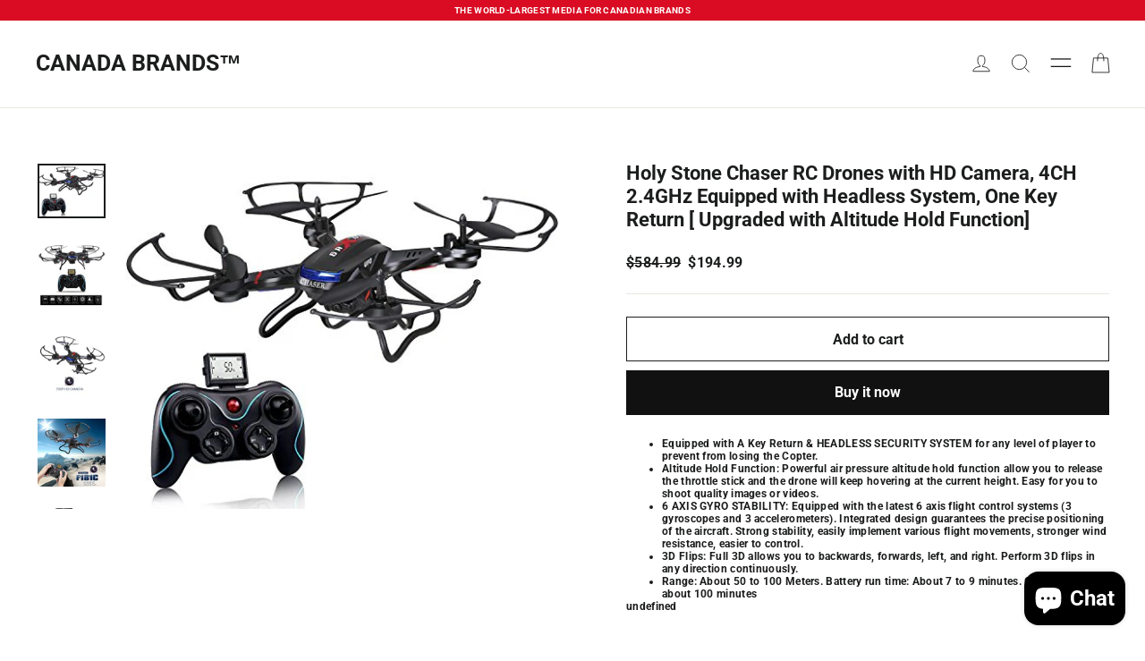

--- FILE ---
content_type: text/html; charset=utf-8
request_url: https://canada-brands.ca/products/holy-stone-chaser-rc-drones-with-hd-camera-4ch-2-4ghz-equipped-with-headless-system-one-key-return-upgraded-with-altitude-hold-function
body_size: 32985
content:
<!doctype html>
<html class="no-js" lang="en" dir="ltr">
<head>
  <meta charset="utf-8">
  <meta http-equiv="X-UA-Compatible" content="IE=edge,chrome=1">
  <meta name="viewport" content="width=device-width,initial-scale=1">
  <meta name="theme-color" content="#111111">
  <link rel="canonical" href="https://canada-brands.ca/products/holy-stone-chaser-rc-drones-with-hd-camera-4ch-2-4ghz-equipped-with-headless-system-one-key-return-upgraded-with-altitude-hold-function">
  <link rel="preconnect" href="https://cdn.shopify.com" crossorigin>
  <link rel="preconnect" href="https://fonts.shopifycdn.com" crossorigin>
  <link rel="dns-prefetch" href="https://productreviews.shopifycdn.com">
  <link rel="dns-prefetch" href="https://ajax.googleapis.com">
  <link rel="dns-prefetch" href="https://maps.googleapis.com">
  <link rel="dns-prefetch" href="https://maps.gstatic.com"><link rel="shortcut icon" href="//canada-brands.ca/cdn/shop/files/IMG_9308_32x32.png?v=1750925747" type="image/png" /><title>Holy Stone Chaser RC Drones with HD Camera, 4CH 2.4GHz Equipped with H
&ndash; CANADA BRANDS™
</title>
<meta name="description" content="Equipped with A Key Return &amp;amp; HEADLESS SECURITY SYSTEM for any level of player to prevent from losing the Copter. Altitude Hold Function: Powerful air pressure altitude hold function allow you to release the throttle stick and the drone will keep hovering at the current height. Easy for you to shoot quality images o"><meta property="og:site_name" content="CANADA BRANDS™">
  <meta property="og:url" content="https://canada-brands.ca/products/holy-stone-chaser-rc-drones-with-hd-camera-4ch-2-4ghz-equipped-with-headless-system-one-key-return-upgraded-with-altitude-hold-function">
  <meta property="og:title" content="Holy Stone Chaser RC Drones with HD Camera, 4CH 2.4GHz Equipped with Headless System, One Key Return [ Upgraded with Altitude Hold Function]">
  <meta property="og:type" content="product">
  <meta property="og:description" content="Equipped with A Key Return &amp;amp; HEADLESS SECURITY SYSTEM for any level of player to prevent from losing the Copter. Altitude Hold Function: Powerful air pressure altitude hold function allow you to release the throttle stick and the drone will keep hovering at the current height. Easy for you to shoot quality images o"><meta property="og:image" content="http://canada-brands.ca/cdn/shop/products/4131ZROyMrL.jpg?v=1523313416">
    <meta property="og:image:secure_url" content="https://canada-brands.ca/cdn/shop/products/4131ZROyMrL.jpg?v=1523313416">
    <meta property="og:image:width" content="500">
    <meta property="og:image:height" content="400"><meta name="twitter:site" content="@">
  <meta name="twitter:card" content="summary_large_image">
  <meta name="twitter:title" content="Holy Stone Chaser RC Drones with HD Camera, 4CH 2.4GHz Equipped with Headless System, One Key Return [ Upgraded with Altitude Hold Function]">
  <meta name="twitter:description" content="Equipped with A Key Return &amp;amp; HEADLESS SECURITY SYSTEM for any level of player to prevent from losing the Copter. Altitude Hold Function: Powerful air pressure altitude hold function allow you to release the throttle stick and the drone will keep hovering at the current height. Easy for you to shoot quality images o">
<style data-shopify>@font-face {
  font-family: Roboto;
  font-weight: 700;
  font-style: normal;
  font-display: swap;
  src: url("//canada-brands.ca/cdn/fonts/roboto/roboto_n7.f38007a10afbbde8976c4056bfe890710d51dec2.woff2") format("woff2"),
       url("//canada-brands.ca/cdn/fonts/roboto/roboto_n7.94bfdd3e80c7be00e128703d245c207769d763f9.woff") format("woff");
}

  

  
  
  
</style><link href="//canada-brands.ca/cdn/shop/t/26/assets/theme.css?v=180752216128943378721747838877" rel="stylesheet" type="text/css" media="all" />
<style data-shopify>:root {
    --typeHeaderPrimary: Roboto;
    --typeHeaderFallback: sans-serif;
    --typeHeaderSize: 22px;
    --typeHeaderWeight: 700;
    --typeHeaderLineHeight: 1.2;
    --typeHeaderSpacing: 0.0em;

    --typeBasePrimary:"system_ui";
    --typeBaseFallback:-apple-system, 'Segoe UI', Roboto, 'Helvetica Neue', 'Noto Sans', 'Liberation Sans', Arial, sans-serif, 'Apple Color Emoji', 'Segoe UI Emoji', 'Segoe UI Symbol', 'Noto Color Emoji';
    --typeBaseSize: 12px;
    --typeBaseWeight: 400;
    --typeBaseLineHeight: 1.2;
    --typeBaseSpacing: 0.025em;

    --iconWeight: 2px;
    --iconLinecaps: miter;
  }

  
.collection-hero__content:before,
  .hero__image-wrapper:before,
  .hero__media:before {
    background-image: linear-gradient(to bottom, rgba(0, 0, 0, 0.0) 0%, rgba(0, 0, 0, 0.0) 40%, rgba(0, 0, 0, 0.62) 100%);
  }

  .skrim__item-content .skrim__overlay:after {
    background-image: linear-gradient(to bottom, rgba(0, 0, 0, 0.0) 30%, rgba(0, 0, 0, 0.62) 100%);
  }

  .placeholder-content {
    background-image: linear-gradient(100deg, #ffffff 40%, #f7f7f7 63%, #ffffff 79%);
  }</style><script>
    document.documentElement.className = document.documentElement.className.replace('no-js', 'js');

    window.theme = window.theme || {};
    theme.routes = {
      home: "/",
      cart: "/cart.js",
      cartPage: "/cart",
      cartAdd: "/cart/add.js",
      cartChange: "/cart/change.js",
      search: "/search",
      predictiveSearch: "/search/suggest"
    };
    theme.strings = {
      soldOut: "Sold Out",
      unavailable: "Unavailable",
      inStockLabel: "In stock, ready to ship",
      oneStockLabel: "Low stock - [count] item left",
      otherStockLabel: "Low stock - [count] items left",
      willNotShipUntil: "Ready to ship [date]",
      willBeInStockAfter: "Back in stock [date]",
      waitingForStock: "Backordered, shipping soon",
      cartSavings: "You're saving [savings]",
      cartEmpty: "Your cart is currently empty.",
      cartTermsConfirmation: "You must agree with the terms and conditions of sales to check out",
      searchCollections: "Collections",
      searchPages: "Pages",
      searchArticles: "Articles",
      maxQuantity: "You can only have [quantity] of [title] in your cart."
    };
    theme.settings = {
      cartType: "drawer",
      isCustomerTemplate: false,
      moneyFormat: "\u003cspan class=\"langwill-money\"\u003e\u003cspan class=money\u003e${{amount}}\u003c\/span\u003e",
      predictiveSearch: true,
      predictiveSearchType: null,
      quickView: false,
      themeName: 'Motion',
      themeVersion: "10.5.1"
    };
  </script>

  <script>window.performance && window.performance.mark && window.performance.mark('shopify.content_for_header.start');</script><meta id="shopify-digital-wallet" name="shopify-digital-wallet" content="/20202987/digital_wallets/dialog">
<meta name="shopify-checkout-api-token" content="94eef599aa6a738655ca78e599204e09">
<meta id="in-context-paypal-metadata" data-shop-id="20202987" data-venmo-supported="false" data-environment="production" data-locale="en_US" data-paypal-v4="true" data-currency="CAD">
<link rel="alternate" type="application/json+oembed" href="https://canada-brands.ca/products/holy-stone-chaser-rc-drones-with-hd-camera-4ch-2-4ghz-equipped-with-headless-system-one-key-return-upgraded-with-altitude-hold-function.oembed">
<script async="async" src="/checkouts/internal/preloads.js?locale=en-CA"></script>
<script id="shopify-features" type="application/json">{"accessToken":"94eef599aa6a738655ca78e599204e09","betas":["rich-media-storefront-analytics"],"domain":"canada-brands.ca","predictiveSearch":true,"shopId":20202987,"locale":"en"}</script>
<script>var Shopify = Shopify || {};
Shopify.shop = "lyson-media.myshopify.com";
Shopify.locale = "en";
Shopify.currency = {"active":"CAD","rate":"1.0"};
Shopify.country = "CA";
Shopify.theme = {"name":"Motion [AT Edit]","id":171343511830,"schema_name":"Motion","schema_version":"10.5.1","theme_store_id":847,"role":"main"};
Shopify.theme.handle = "null";
Shopify.theme.style = {"id":null,"handle":null};
Shopify.cdnHost = "canada-brands.ca/cdn";
Shopify.routes = Shopify.routes || {};
Shopify.routes.root = "/";</script>
<script type="module">!function(o){(o.Shopify=o.Shopify||{}).modules=!0}(window);</script>
<script>!function(o){function n(){var o=[];function n(){o.push(Array.prototype.slice.apply(arguments))}return n.q=o,n}var t=o.Shopify=o.Shopify||{};t.loadFeatures=n(),t.autoloadFeatures=n()}(window);</script>
<script id="shop-js-analytics" type="application/json">{"pageType":"product"}</script>
<script defer="defer" async type="module" src="//canada-brands.ca/cdn/shopifycloud/shop-js/modules/v2/client.init-shop-cart-sync_BdyHc3Nr.en.esm.js"></script>
<script defer="defer" async type="module" src="//canada-brands.ca/cdn/shopifycloud/shop-js/modules/v2/chunk.common_Daul8nwZ.esm.js"></script>
<script type="module">
  await import("//canada-brands.ca/cdn/shopifycloud/shop-js/modules/v2/client.init-shop-cart-sync_BdyHc3Nr.en.esm.js");
await import("//canada-brands.ca/cdn/shopifycloud/shop-js/modules/v2/chunk.common_Daul8nwZ.esm.js");

  window.Shopify.SignInWithShop?.initShopCartSync?.({"fedCMEnabled":true,"windoidEnabled":true});

</script>
<script id="__st">var __st={"a":20202987,"offset":-43200,"reqid":"d2e3e47d-c9ca-416e-bb18-43d57e7126c1-1769002584","pageurl":"canada-brands.ca\/products\/holy-stone-chaser-rc-drones-with-hd-camera-4ch-2-4ghz-equipped-with-headless-system-one-key-return-upgraded-with-altitude-hold-function","u":"1e940a62560a","p":"product","rtyp":"product","rid":642767028289};</script>
<script>window.ShopifyPaypalV4VisibilityTracking = true;</script>
<script id="captcha-bootstrap">!function(){'use strict';const t='contact',e='account',n='new_comment',o=[[t,t],['blogs',n],['comments',n],[t,'customer']],c=[[e,'customer_login'],[e,'guest_login'],[e,'recover_customer_password'],[e,'create_customer']],r=t=>t.map((([t,e])=>`form[action*='/${t}']:not([data-nocaptcha='true']) input[name='form_type'][value='${e}']`)).join(','),a=t=>()=>t?[...document.querySelectorAll(t)].map((t=>t.form)):[];function s(){const t=[...o],e=r(t);return a(e)}const i='password',u='form_key',d=['recaptcha-v3-token','g-recaptcha-response','h-captcha-response',i],f=()=>{try{return window.sessionStorage}catch{return}},m='__shopify_v',_=t=>t.elements[u];function p(t,e,n=!1){try{const o=window.sessionStorage,c=JSON.parse(o.getItem(e)),{data:r}=function(t){const{data:e,action:n}=t;return t[m]||n?{data:e,action:n}:{data:t,action:n}}(c);for(const[e,n]of Object.entries(r))t.elements[e]&&(t.elements[e].value=n);n&&o.removeItem(e)}catch(o){console.error('form repopulation failed',{error:o})}}const l='form_type',E='cptcha';function T(t){t.dataset[E]=!0}const w=window,h=w.document,L='Shopify',v='ce_forms',y='captcha';let A=!1;((t,e)=>{const n=(g='f06e6c50-85a8-45c8-87d0-21a2b65856fe',I='https://cdn.shopify.com/shopifycloud/storefront-forms-hcaptcha/ce_storefront_forms_captcha_hcaptcha.v1.5.2.iife.js',D={infoText:'Protected by hCaptcha',privacyText:'Privacy',termsText:'Terms'},(t,e,n)=>{const o=w[L][v],c=o.bindForm;if(c)return c(t,g,e,D).then(n);var r;o.q.push([[t,g,e,D],n]),r=I,A||(h.body.append(Object.assign(h.createElement('script'),{id:'captcha-provider',async:!0,src:r})),A=!0)});var g,I,D;w[L]=w[L]||{},w[L][v]=w[L][v]||{},w[L][v].q=[],w[L][y]=w[L][y]||{},w[L][y].protect=function(t,e){n(t,void 0,e),T(t)},Object.freeze(w[L][y]),function(t,e,n,w,h,L){const[v,y,A,g]=function(t,e,n){const i=e?o:[],u=t?c:[],d=[...i,...u],f=r(d),m=r(i),_=r(d.filter((([t,e])=>n.includes(e))));return[a(f),a(m),a(_),s()]}(w,h,L),I=t=>{const e=t.target;return e instanceof HTMLFormElement?e:e&&e.form},D=t=>v().includes(t);t.addEventListener('submit',(t=>{const e=I(t);if(!e)return;const n=D(e)&&!e.dataset.hcaptchaBound&&!e.dataset.recaptchaBound,o=_(e),c=g().includes(e)&&(!o||!o.value);(n||c)&&t.preventDefault(),c&&!n&&(function(t){try{if(!f())return;!function(t){const e=f();if(!e)return;const n=_(t);if(!n)return;const o=n.value;o&&e.removeItem(o)}(t);const e=Array.from(Array(32),(()=>Math.random().toString(36)[2])).join('');!function(t,e){_(t)||t.append(Object.assign(document.createElement('input'),{type:'hidden',name:u})),t.elements[u].value=e}(t,e),function(t,e){const n=f();if(!n)return;const o=[...t.querySelectorAll(`input[type='${i}']`)].map((({name:t})=>t)),c=[...d,...o],r={};for(const[a,s]of new FormData(t).entries())c.includes(a)||(r[a]=s);n.setItem(e,JSON.stringify({[m]:1,action:t.action,data:r}))}(t,e)}catch(e){console.error('failed to persist form',e)}}(e),e.submit())}));const S=(t,e)=>{t&&!t.dataset[E]&&(n(t,e.some((e=>e===t))),T(t))};for(const o of['focusin','change'])t.addEventListener(o,(t=>{const e=I(t);D(e)&&S(e,y())}));const B=e.get('form_key'),M=e.get(l),P=B&&M;t.addEventListener('DOMContentLoaded',(()=>{const t=y();if(P)for(const e of t)e.elements[l].value===M&&p(e,B);[...new Set([...A(),...v().filter((t=>'true'===t.dataset.shopifyCaptcha))])].forEach((e=>S(e,t)))}))}(h,new URLSearchParams(w.location.search),n,t,e,['guest_login'])})(!0,!0)}();</script>
<script integrity="sha256-4kQ18oKyAcykRKYeNunJcIwy7WH5gtpwJnB7kiuLZ1E=" data-source-attribution="shopify.loadfeatures" defer="defer" src="//canada-brands.ca/cdn/shopifycloud/storefront/assets/storefront/load_feature-a0a9edcb.js" crossorigin="anonymous"></script>
<script data-source-attribution="shopify.dynamic_checkout.dynamic.init">var Shopify=Shopify||{};Shopify.PaymentButton=Shopify.PaymentButton||{isStorefrontPortableWallets:!0,init:function(){window.Shopify.PaymentButton.init=function(){};var t=document.createElement("script");t.src="https://canada-brands.ca/cdn/shopifycloud/portable-wallets/latest/portable-wallets.en.js",t.type="module",document.head.appendChild(t)}};
</script>
<script data-source-attribution="shopify.dynamic_checkout.buyer_consent">
  function portableWalletsHideBuyerConsent(e){var t=document.getElementById("shopify-buyer-consent"),n=document.getElementById("shopify-subscription-policy-button");t&&n&&(t.classList.add("hidden"),t.setAttribute("aria-hidden","true"),n.removeEventListener("click",e))}function portableWalletsShowBuyerConsent(e){var t=document.getElementById("shopify-buyer-consent"),n=document.getElementById("shopify-subscription-policy-button");t&&n&&(t.classList.remove("hidden"),t.removeAttribute("aria-hidden"),n.addEventListener("click",e))}window.Shopify?.PaymentButton&&(window.Shopify.PaymentButton.hideBuyerConsent=portableWalletsHideBuyerConsent,window.Shopify.PaymentButton.showBuyerConsent=portableWalletsShowBuyerConsent);
</script>
<script>
  function portableWalletsCleanup(e){e&&e.src&&console.error("Failed to load portable wallets script "+e.src);var t=document.querySelectorAll("shopify-accelerated-checkout .shopify-payment-button__skeleton, shopify-accelerated-checkout-cart .wallet-cart-button__skeleton"),e=document.getElementById("shopify-buyer-consent");for(let e=0;e<t.length;e++)t[e].remove();e&&e.remove()}function portableWalletsNotLoadedAsModule(e){e instanceof ErrorEvent&&"string"==typeof e.message&&e.message.includes("import.meta")&&"string"==typeof e.filename&&e.filename.includes("portable-wallets")&&(window.removeEventListener("error",portableWalletsNotLoadedAsModule),window.Shopify.PaymentButton.failedToLoad=e,"loading"===document.readyState?document.addEventListener("DOMContentLoaded",window.Shopify.PaymentButton.init):window.Shopify.PaymentButton.init())}window.addEventListener("error",portableWalletsNotLoadedAsModule);
</script>

<script type="module" src="https://canada-brands.ca/cdn/shopifycloud/portable-wallets/latest/portable-wallets.en.js" onError="portableWalletsCleanup(this)" crossorigin="anonymous"></script>
<script nomodule>
  document.addEventListener("DOMContentLoaded", portableWalletsCleanup);
</script>

<script id='scb4127' type='text/javascript' async='' src='https://canada-brands.ca/cdn/shopifycloud/privacy-banner/storefront-banner.js'></script><link id="shopify-accelerated-checkout-styles" rel="stylesheet" media="screen" href="https://canada-brands.ca/cdn/shopifycloud/portable-wallets/latest/accelerated-checkout-backwards-compat.css" crossorigin="anonymous">
<style id="shopify-accelerated-checkout-cart">
        #shopify-buyer-consent {
  margin-top: 1em;
  display: inline-block;
  width: 100%;
}

#shopify-buyer-consent.hidden {
  display: none;
}

#shopify-subscription-policy-button {
  background: none;
  border: none;
  padding: 0;
  text-decoration: underline;
  font-size: inherit;
  cursor: pointer;
}

#shopify-subscription-policy-button::before {
  box-shadow: none;
}

      </style>

<script>window.performance && window.performance.mark && window.performance.mark('shopify.content_for_header.end');</script>

  <script src="//canada-brands.ca/cdn/shop/t/26/assets/vendor-scripts-v14.js" defer="defer"></script><script src="//canada-brands.ca/cdn/shop/t/26/assets/theme.js?v=7651693481908912771724170051" defer="defer"></script>
<!-- BEGIN app block: shopify://apps/judge-me-reviews/blocks/judgeme_core/61ccd3b1-a9f2-4160-9fe9-4fec8413e5d8 --><!-- Start of Judge.me Core -->






<link rel="dns-prefetch" href="https://cdnwidget.judge.me">
<link rel="dns-prefetch" href="https://cdn.judge.me">
<link rel="dns-prefetch" href="https://cdn1.judge.me">
<link rel="dns-prefetch" href="https://api.judge.me">

<script data-cfasync='false' class='jdgm-settings-script'>window.jdgmSettings={"pagination":5,"disable_web_reviews":false,"badge_no_review_text":"No reviews","badge_n_reviews_text":"{{ n }} review/reviews","badge_star_color":"#E5B525","hide_badge_preview_if_no_reviews":true,"badge_hide_text":false,"enforce_center_preview_badge":false,"widget_title":"Customer Reviews","widget_open_form_text":"Write a review","widget_close_form_text":"Cancel review","widget_refresh_page_text":"Refresh page","widget_summary_text":"Based on {{ number_of_reviews }} review/reviews","widget_no_review_text":"Be the first to write a review","widget_name_field_text":"Display name","widget_verified_name_field_text":"Verified Name (public)","widget_name_placeholder_text":"Display name","widget_required_field_error_text":"This field is required.","widget_email_field_text":"Email address","widget_verified_email_field_text":"Verified Email (private, can not be edited)","widget_email_placeholder_text":"Your email address","widget_email_field_error_text":"Please enter a valid email address.","widget_rating_field_text":"Rating","widget_review_title_field_text":"Review Title","widget_review_title_placeholder_text":"Give your review a title","widget_review_body_field_text":"Review content","widget_review_body_placeholder_text":"Start writing here...","widget_pictures_field_text":"Picture/Video (optional)","widget_submit_review_text":"Submit Review","widget_submit_verified_review_text":"Submit Verified Review","widget_submit_success_msg_with_auto_publish":"Thank you! Please refresh the page in a few moments to see your review. You can remove or edit your review by logging into \u003ca href='https://judge.me/login' target='_blank' rel='nofollow noopener'\u003eJudge.me\u003c/a\u003e","widget_submit_success_msg_no_auto_publish":"Thank you! Your review will be published as soon as it is approved by the shop admin. You can remove or edit your review by logging into \u003ca href='https://judge.me/login' target='_blank' rel='nofollow noopener'\u003eJudge.me\u003c/a\u003e","widget_show_default_reviews_out_of_total_text":"Showing {{ n_reviews_shown }} out of {{ n_reviews }} reviews.","widget_show_all_link_text":"Show all","widget_show_less_link_text":"Show less","widget_author_said_text":"{{ reviewer_name }} said:","widget_days_text":"{{ n }} days ago","widget_weeks_text":"{{ n }} week/weeks ago","widget_months_text":"{{ n }} month/months ago","widget_years_text":"{{ n }} year/years ago","widget_yesterday_text":"Yesterday","widget_today_text":"Today","widget_replied_text":"\u003e\u003e {{ shop_name }} replied:","widget_read_more_text":"Read more","widget_reviewer_name_as_initial":"","widget_rating_filter_color":"#fbcd0a","widget_rating_filter_see_all_text":"See all reviews","widget_sorting_most_recent_text":"Most Recent","widget_sorting_highest_rating_text":"Highest Rating","widget_sorting_lowest_rating_text":"Lowest Rating","widget_sorting_with_pictures_text":"Only Pictures","widget_sorting_most_helpful_text":"Most Helpful","widget_open_question_form_text":"Ask a question","widget_reviews_subtab_text":"Reviews","widget_questions_subtab_text":"Questions","widget_question_label_text":"Question","widget_answer_label_text":"Answer","widget_question_placeholder_text":"Write your question here","widget_submit_question_text":"Submit Question","widget_question_submit_success_text":"Thank you for your question! We will notify you once it gets answered.","widget_star_color":"#E5B525","verified_badge_text":"Verified","verified_badge_bg_color":"","verified_badge_text_color":"","verified_badge_placement":"left-of-reviewer-name","widget_review_max_height":"","widget_hide_border":false,"widget_social_share":false,"widget_thumb":false,"widget_review_location_show":false,"widget_location_format":"","all_reviews_include_out_of_store_products":true,"all_reviews_out_of_store_text":"(out of store)","all_reviews_pagination":100,"all_reviews_product_name_prefix_text":"about","enable_review_pictures":true,"enable_question_anwser":false,"widget_theme":"default","review_date_format":"mm/dd/yyyy","default_sort_method":"most-recent","widget_product_reviews_subtab_text":"Product Reviews","widget_shop_reviews_subtab_text":"Shop Reviews","widget_other_products_reviews_text":"Reviews for other products","widget_store_reviews_subtab_text":"Store reviews","widget_no_store_reviews_text":"This store hasn't received any reviews yet","widget_web_restriction_product_reviews_text":"This product hasn't received any reviews yet","widget_no_items_text":"No items found","widget_show_more_text":"Show more","widget_write_a_store_review_text":"Write a Store Review","widget_other_languages_heading":"Reviews in Other Languages","widget_translate_review_text":"Translate review to {{ language }}","widget_translating_review_text":"Translating...","widget_show_original_translation_text":"Show original ({{ language }})","widget_translate_review_failed_text":"Review couldn't be translated.","widget_translate_review_retry_text":"Retry","widget_translate_review_try_again_later_text":"Try again later","show_product_url_for_grouped_product":false,"widget_sorting_pictures_first_text":"Pictures First","show_pictures_on_all_rev_page_mobile":false,"show_pictures_on_all_rev_page_desktop":false,"floating_tab_hide_mobile_install_preference":false,"floating_tab_button_name":"★ Reviews","floating_tab_title":"Let customers speak for us","floating_tab_button_color":"","floating_tab_button_background_color":"","floating_tab_url":"","floating_tab_url_enabled":false,"floating_tab_tab_style":"text","all_reviews_text_badge_text":"Customers rate us {{ shop.metafields.judgeme.all_reviews_rating | round: 1 }}/5 based on {{ shop.metafields.judgeme.all_reviews_count }} reviews.","all_reviews_text_badge_text_branded_style":"{{ shop.metafields.judgeme.all_reviews_rating | round: 1 }} out of 5 stars based on {{ shop.metafields.judgeme.all_reviews_count }} reviews","is_all_reviews_text_badge_a_link":false,"show_stars_for_all_reviews_text_badge":false,"all_reviews_text_badge_url":"","all_reviews_text_style":"branded","all_reviews_text_color_style":"judgeme_brand_color","all_reviews_text_color":"#108474","all_reviews_text_show_jm_brand":true,"featured_carousel_show_header":true,"featured_carousel_title":"Let customers speak for us","testimonials_carousel_title":"Customers are saying","videos_carousel_title":"Real customer stories","cards_carousel_title":"Customers are saying","featured_carousel_count_text":"from {{ n }} reviews","featured_carousel_add_link_to_all_reviews_page":false,"featured_carousel_url":"","featured_carousel_show_images":true,"featured_carousel_autoslide_interval":5,"featured_carousel_arrows_on_the_sides":false,"featured_carousel_height":250,"featured_carousel_width":80,"featured_carousel_image_size":0,"featured_carousel_image_height":250,"featured_carousel_arrow_color":"#eeeeee","verified_count_badge_style":"branded","verified_count_badge_orientation":"horizontal","verified_count_badge_color_style":"judgeme_brand_color","verified_count_badge_color":"#108474","is_verified_count_badge_a_link":false,"verified_count_badge_url":"","verified_count_badge_show_jm_brand":true,"widget_rating_preset_default":5,"widget_first_sub_tab":"product-reviews","widget_show_histogram":true,"widget_histogram_use_custom_color":false,"widget_pagination_use_custom_color":false,"widget_star_use_custom_color":true,"widget_verified_badge_use_custom_color":false,"widget_write_review_use_custom_color":false,"picture_reminder_submit_button":"Upload Pictures","enable_review_videos":false,"mute_video_by_default":false,"widget_sorting_videos_first_text":"Videos First","widget_review_pending_text":"Pending","featured_carousel_items_for_large_screen":3,"social_share_options_order":"Facebook,Twitter","remove_microdata_snippet":true,"disable_json_ld":false,"enable_json_ld_products":false,"preview_badge_show_question_text":false,"preview_badge_no_question_text":"No questions","preview_badge_n_question_text":"{{ number_of_questions }} question/questions","qa_badge_show_icon":false,"qa_badge_position":"same-row","remove_judgeme_branding":false,"widget_add_search_bar":false,"widget_search_bar_placeholder":"Search","widget_sorting_verified_only_text":"Verified only","featured_carousel_theme":"default","featured_carousel_show_rating":true,"featured_carousel_show_title":true,"featured_carousel_show_body":true,"featured_carousel_show_date":false,"featured_carousel_show_reviewer":true,"featured_carousel_show_product":false,"featured_carousel_header_background_color":"#108474","featured_carousel_header_text_color":"#ffffff","featured_carousel_name_product_separator":"reviewed","featured_carousel_full_star_background":"#108474","featured_carousel_empty_star_background":"#dadada","featured_carousel_vertical_theme_background":"#f9fafb","featured_carousel_verified_badge_enable":true,"featured_carousel_verified_badge_color":"#108474","featured_carousel_border_style":"round","featured_carousel_review_line_length_limit":3,"featured_carousel_more_reviews_button_text":"Read more reviews","featured_carousel_view_product_button_text":"View product","all_reviews_page_load_reviews_on":"scroll","all_reviews_page_load_more_text":"Load More Reviews","disable_fb_tab_reviews":false,"enable_ajax_cdn_cache":false,"widget_advanced_speed_features":5,"widget_public_name_text":"displayed publicly like","default_reviewer_name":"John Smith","default_reviewer_name_has_non_latin":true,"widget_reviewer_anonymous":"Anonymous","medals_widget_title":"Judge.me Review Medals","medals_widget_background_color":"#f9fafb","medals_widget_position":"footer_all_pages","medals_widget_border_color":"#f9fafb","medals_widget_verified_text_position":"left","medals_widget_use_monochromatic_version":false,"medals_widget_elements_color":"#108474","show_reviewer_avatar":true,"widget_invalid_yt_video_url_error_text":"Not a YouTube video URL","widget_max_length_field_error_text":"Please enter no more than {0} characters.","widget_show_country_flag":false,"widget_show_collected_via_shop_app":true,"widget_verified_by_shop_badge_style":"light","widget_verified_by_shop_text":"Verified by Shop","widget_show_photo_gallery":false,"widget_load_with_code_splitting":true,"widget_ugc_install_preference":false,"widget_ugc_title":"Made by us, Shared by you","widget_ugc_subtitle":"Tag us to see your picture featured in our page","widget_ugc_arrows_color":"#ffffff","widget_ugc_primary_button_text":"Buy Now","widget_ugc_primary_button_background_color":"#108474","widget_ugc_primary_button_text_color":"#ffffff","widget_ugc_primary_button_border_width":"0","widget_ugc_primary_button_border_style":"none","widget_ugc_primary_button_border_color":"#108474","widget_ugc_primary_button_border_radius":"25","widget_ugc_secondary_button_text":"Load More","widget_ugc_secondary_button_background_color":"#ffffff","widget_ugc_secondary_button_text_color":"#108474","widget_ugc_secondary_button_border_width":"2","widget_ugc_secondary_button_border_style":"solid","widget_ugc_secondary_button_border_color":"#108474","widget_ugc_secondary_button_border_radius":"25","widget_ugc_reviews_button_text":"View Reviews","widget_ugc_reviews_button_background_color":"#ffffff","widget_ugc_reviews_button_text_color":"#108474","widget_ugc_reviews_button_border_width":"2","widget_ugc_reviews_button_border_style":"solid","widget_ugc_reviews_button_border_color":"#108474","widget_ugc_reviews_button_border_radius":"25","widget_ugc_reviews_button_link_to":"judgeme-reviews-page","widget_ugc_show_post_date":true,"widget_ugc_max_width":"800","widget_rating_metafield_value_type":true,"widget_primary_color":"#000000","widget_enable_secondary_color":false,"widget_secondary_color":"#edf5f5","widget_summary_average_rating_text":"{{ average_rating }} out of 5","widget_media_grid_title":"Customer photos \u0026 videos","widget_media_grid_see_more_text":"See more","widget_round_style":false,"widget_show_product_medals":true,"widget_verified_by_judgeme_text":"Verified by Judge.me","widget_show_store_medals":true,"widget_verified_by_judgeme_text_in_store_medals":"Verified by Judge.me","widget_media_field_exceed_quantity_message":"Sorry, we can only accept {{ max_media }} for one review.","widget_media_field_exceed_limit_message":"{{ file_name }} is too large, please select a {{ media_type }} less than {{ size_limit }}MB.","widget_review_submitted_text":"Review Submitted!","widget_question_submitted_text":"Question Submitted!","widget_close_form_text_question":"Cancel","widget_write_your_answer_here_text":"Write your answer here","widget_enabled_branded_link":true,"widget_show_collected_by_judgeme":true,"widget_reviewer_name_color":"","widget_write_review_text_color":"","widget_write_review_bg_color":"","widget_collected_by_judgeme_text":"collected by Judge.me","widget_pagination_type":"standard","widget_load_more_text":"Load More","widget_load_more_color":"#108474","widget_full_review_text":"Full Review","widget_read_more_reviews_text":"Read More Reviews","widget_read_questions_text":"Read Questions","widget_questions_and_answers_text":"Questions \u0026 Answers","widget_verified_by_text":"Verified by","widget_verified_text":"Verified","widget_number_of_reviews_text":"{{ number_of_reviews }} reviews","widget_back_button_text":"Back","widget_next_button_text":"Next","widget_custom_forms_filter_button":"Filters","custom_forms_style":"horizontal","widget_show_review_information":false,"how_reviews_are_collected":"How reviews are collected?","widget_show_review_keywords":false,"widget_gdpr_statement":"How we use your data: We'll only contact you about the review you left, and only if necessary. By submitting your review, you agree to Judge.me's \u003ca href='https://judge.me/terms' target='_blank' rel='nofollow noopener'\u003eterms\u003c/a\u003e, \u003ca href='https://judge.me/privacy' target='_blank' rel='nofollow noopener'\u003eprivacy\u003c/a\u003e and \u003ca href='https://judge.me/content-policy' target='_blank' rel='nofollow noopener'\u003econtent\u003c/a\u003e policies.","widget_multilingual_sorting_enabled":false,"widget_translate_review_content_enabled":false,"widget_translate_review_content_method":"manual","popup_widget_review_selection":"automatically_with_pictures","popup_widget_round_border_style":true,"popup_widget_show_title":true,"popup_widget_show_body":true,"popup_widget_show_reviewer":false,"popup_widget_show_product":true,"popup_widget_show_pictures":true,"popup_widget_use_review_picture":true,"popup_widget_show_on_home_page":true,"popup_widget_show_on_product_page":true,"popup_widget_show_on_collection_page":true,"popup_widget_show_on_cart_page":true,"popup_widget_position":"bottom_left","popup_widget_first_review_delay":5,"popup_widget_duration":5,"popup_widget_interval":5,"popup_widget_review_count":5,"popup_widget_hide_on_mobile":true,"review_snippet_widget_round_border_style":true,"review_snippet_widget_card_color":"#FFFFFF","review_snippet_widget_slider_arrows_background_color":"#FFFFFF","review_snippet_widget_slider_arrows_color":"#000000","review_snippet_widget_star_color":"#108474","show_product_variant":false,"all_reviews_product_variant_label_text":"Variant: ","widget_show_verified_branding":true,"widget_ai_summary_title":"Customers say","widget_ai_summary_disclaimer":"AI-powered review summary based on recent customer reviews","widget_show_ai_summary":false,"widget_show_ai_summary_bg":false,"widget_show_review_title_input":true,"redirect_reviewers_invited_via_email":"review_widget","request_store_review_after_product_review":false,"request_review_other_products_in_order":false,"review_form_color_scheme":"default","review_form_corner_style":"square","review_form_star_color":{},"review_form_text_color":"#333333","review_form_background_color":"#ffffff","review_form_field_background_color":"#fafafa","review_form_button_color":{},"review_form_button_text_color":"#ffffff","review_form_modal_overlay_color":"#000000","review_content_screen_title_text":"How would you rate this product?","review_content_introduction_text":"We would love it if you would share a bit about your experience.","store_review_form_title_text":"How would you rate this store?","store_review_form_introduction_text":"We would love it if you would share a bit about your experience.","show_review_guidance_text":true,"one_star_review_guidance_text":"Poor","five_star_review_guidance_text":"Great","customer_information_screen_title_text":"About you","customer_information_introduction_text":"Please tell us more about you.","custom_questions_screen_title_text":"Your experience in more detail","custom_questions_introduction_text":"Here are a few questions to help us understand more about your experience.","review_submitted_screen_title_text":"Thanks for your review!","review_submitted_screen_thank_you_text":"We are processing it and it will appear on the store soon.","review_submitted_screen_email_verification_text":"Please confirm your email by clicking the link we just sent you. This helps us keep reviews authentic.","review_submitted_request_store_review_text":"Would you like to share your experience of shopping with us?","review_submitted_review_other_products_text":"Would you like to review these products?","store_review_screen_title_text":"Would you like to share your experience of shopping with us?","store_review_introduction_text":"We value your feedback and use it to improve. Please share any thoughts or suggestions you have.","reviewer_media_screen_title_picture_text":"Share a picture","reviewer_media_introduction_picture_text":"Upload a photo to support your review.","reviewer_media_screen_title_video_text":"Share a video","reviewer_media_introduction_video_text":"Upload a video to support your review.","reviewer_media_screen_title_picture_or_video_text":"Share a picture or video","reviewer_media_introduction_picture_or_video_text":"Upload a photo or video to support your review.","reviewer_media_youtube_url_text":"Paste your Youtube URL here","advanced_settings_next_step_button_text":"Next","advanced_settings_close_review_button_text":"Close","modal_write_review_flow":false,"write_review_flow_required_text":"Required","write_review_flow_privacy_message_text":"We respect your privacy.","write_review_flow_anonymous_text":"Post review as anonymous","write_review_flow_visibility_text":"This won't be visible to other customers.","write_review_flow_multiple_selection_help_text":"Select as many as you like","write_review_flow_single_selection_help_text":"Select one option","write_review_flow_required_field_error_text":"This field is required","write_review_flow_invalid_email_error_text":"Please enter a valid email address","write_review_flow_max_length_error_text":"Max. {{ max_length }} characters.","write_review_flow_media_upload_text":"\u003cb\u003eClick to upload\u003c/b\u003e or drag and drop","write_review_flow_gdpr_statement":"We'll only contact you about your review if necessary. By submitting your review, you agree to our \u003ca href='https://judge.me/terms' target='_blank' rel='nofollow noopener'\u003eterms and conditions\u003c/a\u003e and \u003ca href='https://judge.me/privacy' target='_blank' rel='nofollow noopener'\u003eprivacy policy\u003c/a\u003e.","rating_only_reviews_enabled":false,"show_negative_reviews_help_screen":false,"new_review_flow_help_screen_rating_threshold":3,"negative_review_resolution_screen_title_text":"Tell us more","negative_review_resolution_text":"Your experience matters to us. If there were issues with your purchase, we're here to help. Feel free to reach out to us, we'd love the opportunity to make things right.","negative_review_resolution_button_text":"Contact us","negative_review_resolution_proceed_with_review_text":"Leave a review","negative_review_resolution_subject":"Issue with purchase from {{ shop_name }}.{{ order_name }}","preview_badge_collection_page_install_status":false,"widget_review_custom_css":"","preview_badge_custom_css":"","preview_badge_stars_count":"5-stars","featured_carousel_custom_css":"","floating_tab_custom_css":"","all_reviews_widget_custom_css":"","medals_widget_custom_css":"","verified_badge_custom_css":"","all_reviews_text_custom_css":"","transparency_badges_collected_via_store_invite":false,"transparency_badges_from_another_provider":false,"transparency_badges_collected_from_store_visitor":false,"transparency_badges_collected_by_verified_review_provider":false,"transparency_badges_earned_reward":false,"transparency_badges_collected_via_store_invite_text":"Review collected via store invitation","transparency_badges_from_another_provider_text":"Review collected from another provider","transparency_badges_collected_from_store_visitor_text":"Review collected from a store visitor","transparency_badges_written_in_google_text":"Review written in Google","transparency_badges_written_in_etsy_text":"Review written in Etsy","transparency_badges_written_in_shop_app_text":"Review written in Shop App","transparency_badges_earned_reward_text":"Review earned a reward for future purchase","product_review_widget_per_page":10,"widget_store_review_label_text":"Review about the store","checkout_comment_extension_title_on_product_page":"Customer Comments","checkout_comment_extension_num_latest_comment_show":5,"checkout_comment_extension_format":"name_and_timestamp","checkout_comment_customer_name":"last_initial","checkout_comment_comment_notification":true,"preview_badge_collection_page_install_preference":false,"preview_badge_home_page_install_preference":false,"preview_badge_product_page_install_preference":false,"review_widget_install_preference":"","review_carousel_install_preference":false,"floating_reviews_tab_install_preference":"none","verified_reviews_count_badge_install_preference":false,"all_reviews_text_install_preference":false,"review_widget_best_location":false,"judgeme_medals_install_preference":false,"review_widget_revamp_enabled":false,"review_widget_qna_enabled":false,"review_widget_header_theme":"minimal","review_widget_widget_title_enabled":true,"review_widget_header_text_size":"medium","review_widget_header_text_weight":"regular","review_widget_average_rating_style":"compact","review_widget_bar_chart_enabled":true,"review_widget_bar_chart_type":"numbers","review_widget_bar_chart_style":"standard","review_widget_expanded_media_gallery_enabled":false,"review_widget_reviews_section_theme":"standard","review_widget_image_style":"thumbnails","review_widget_review_image_ratio":"square","review_widget_stars_size":"medium","review_widget_verified_badge":"standard_text","review_widget_review_title_text_size":"medium","review_widget_review_text_size":"medium","review_widget_review_text_length":"medium","review_widget_number_of_columns_desktop":3,"review_widget_carousel_transition_speed":5,"review_widget_custom_questions_answers_display":"always","review_widget_button_text_color":"#FFFFFF","review_widget_text_color":"#000000","review_widget_lighter_text_color":"#7B7B7B","review_widget_corner_styling":"soft","review_widget_review_word_singular":"review","review_widget_review_word_plural":"reviews","review_widget_voting_label":"Helpful?","review_widget_shop_reply_label":"Reply from {{ shop_name }}:","review_widget_filters_title":"Filters","qna_widget_question_word_singular":"Question","qna_widget_question_word_plural":"Questions","qna_widget_answer_reply_label":"Answer from {{ answerer_name }}:","qna_content_screen_title_text":"Ask a question about this product","qna_widget_question_required_field_error_text":"Please enter your question.","qna_widget_flow_gdpr_statement":"We'll only contact you about your question if necessary. By submitting your question, you agree to our \u003ca href='https://judge.me/terms' target='_blank' rel='nofollow noopener'\u003eterms and conditions\u003c/a\u003e and \u003ca href='https://judge.me/privacy' target='_blank' rel='nofollow noopener'\u003eprivacy policy\u003c/a\u003e.","qna_widget_question_submitted_text":"Thanks for your question!","qna_widget_close_form_text_question":"Close","qna_widget_question_submit_success_text":"We’ll notify you by email when your question is answered.","all_reviews_widget_v2025_enabled":false,"all_reviews_widget_v2025_header_theme":"default","all_reviews_widget_v2025_widget_title_enabled":true,"all_reviews_widget_v2025_header_text_size":"medium","all_reviews_widget_v2025_header_text_weight":"regular","all_reviews_widget_v2025_average_rating_style":"compact","all_reviews_widget_v2025_bar_chart_enabled":true,"all_reviews_widget_v2025_bar_chart_type":"numbers","all_reviews_widget_v2025_bar_chart_style":"standard","all_reviews_widget_v2025_expanded_media_gallery_enabled":false,"all_reviews_widget_v2025_show_store_medals":true,"all_reviews_widget_v2025_show_photo_gallery":true,"all_reviews_widget_v2025_show_review_keywords":false,"all_reviews_widget_v2025_show_ai_summary":false,"all_reviews_widget_v2025_show_ai_summary_bg":false,"all_reviews_widget_v2025_add_search_bar":false,"all_reviews_widget_v2025_default_sort_method":"most-recent","all_reviews_widget_v2025_reviews_per_page":10,"all_reviews_widget_v2025_reviews_section_theme":"default","all_reviews_widget_v2025_image_style":"thumbnails","all_reviews_widget_v2025_review_image_ratio":"square","all_reviews_widget_v2025_stars_size":"medium","all_reviews_widget_v2025_verified_badge":"bold_badge","all_reviews_widget_v2025_review_title_text_size":"medium","all_reviews_widget_v2025_review_text_size":"medium","all_reviews_widget_v2025_review_text_length":"medium","all_reviews_widget_v2025_number_of_columns_desktop":3,"all_reviews_widget_v2025_carousel_transition_speed":5,"all_reviews_widget_v2025_custom_questions_answers_display":"always","all_reviews_widget_v2025_show_product_variant":false,"all_reviews_widget_v2025_show_reviewer_avatar":true,"all_reviews_widget_v2025_reviewer_name_as_initial":"","all_reviews_widget_v2025_review_location_show":false,"all_reviews_widget_v2025_location_format":"","all_reviews_widget_v2025_show_country_flag":false,"all_reviews_widget_v2025_verified_by_shop_badge_style":"light","all_reviews_widget_v2025_social_share":false,"all_reviews_widget_v2025_social_share_options_order":"Facebook,Twitter,LinkedIn,Pinterest","all_reviews_widget_v2025_pagination_type":"standard","all_reviews_widget_v2025_button_text_color":"#FFFFFF","all_reviews_widget_v2025_text_color":"#000000","all_reviews_widget_v2025_lighter_text_color":"#7B7B7B","all_reviews_widget_v2025_corner_styling":"soft","all_reviews_widget_v2025_title":"Customer reviews","all_reviews_widget_v2025_ai_summary_title":"Customers say about this store","all_reviews_widget_v2025_no_review_text":"Be the first to write a review","platform":"shopify","branding_url":"https://app.judge.me/reviews","branding_text":"Powered by Judge.me","locale":"en","reply_name":"CANADA BRANDS™","widget_version":"3.0","footer":true,"autopublish":true,"review_dates":true,"enable_custom_form":false,"shop_locale":"en","enable_multi_locales_translations":false,"show_review_title_input":true,"review_verification_email_status":"always","can_be_branded":false,"reply_name_text":"CANADA BRANDS™"};</script> <style class='jdgm-settings-style'>﻿.jdgm-xx{left:0}:root{--jdgm-primary-color: #000;--jdgm-secondary-color: rgba(0,0,0,0.1);--jdgm-star-color: #E5B525;--jdgm-write-review-text-color: white;--jdgm-write-review-bg-color: #000000;--jdgm-paginate-color: #000;--jdgm-border-radius: 0;--jdgm-reviewer-name-color: #000000}.jdgm-histogram__bar-content{background-color:#000}.jdgm-rev[data-verified-buyer=true] .jdgm-rev__icon.jdgm-rev__icon:after,.jdgm-rev__buyer-badge.jdgm-rev__buyer-badge{color:white;background-color:#000}.jdgm-review-widget--small .jdgm-gallery.jdgm-gallery .jdgm-gallery__thumbnail-link:nth-child(8) .jdgm-gallery__thumbnail-wrapper.jdgm-gallery__thumbnail-wrapper:before{content:"See more"}@media only screen and (min-width: 768px){.jdgm-gallery.jdgm-gallery .jdgm-gallery__thumbnail-link:nth-child(8) .jdgm-gallery__thumbnail-wrapper.jdgm-gallery__thumbnail-wrapper:before{content:"See more"}}.jdgm-preview-badge .jdgm-star.jdgm-star{color:#E5B525}.jdgm-prev-badge[data-average-rating='0.00']{display:none !important}.jdgm-author-all-initials{display:none !important}.jdgm-author-last-initial{display:none !important}.jdgm-rev-widg__title{visibility:hidden}.jdgm-rev-widg__summary-text{visibility:hidden}.jdgm-prev-badge__text{visibility:hidden}.jdgm-rev__prod-link-prefix:before{content:'about'}.jdgm-rev__variant-label:before{content:'Variant: '}.jdgm-rev__out-of-store-text:before{content:'(out of store)'}@media only screen and (min-width: 768px){.jdgm-rev__pics .jdgm-rev_all-rev-page-picture-separator,.jdgm-rev__pics .jdgm-rev__product-picture{display:none}}@media only screen and (max-width: 768px){.jdgm-rev__pics .jdgm-rev_all-rev-page-picture-separator,.jdgm-rev__pics .jdgm-rev__product-picture{display:none}}.jdgm-preview-badge[data-template="product"]{display:none !important}.jdgm-preview-badge[data-template="collection"]{display:none !important}.jdgm-preview-badge[data-template="index"]{display:none !important}.jdgm-review-widget[data-from-snippet="true"]{display:none !important}.jdgm-verified-count-badget[data-from-snippet="true"]{display:none !important}.jdgm-carousel-wrapper[data-from-snippet="true"]{display:none !important}.jdgm-all-reviews-text[data-from-snippet="true"]{display:none !important}.jdgm-medals-section[data-from-snippet="true"]{display:none !important}.jdgm-ugc-media-wrapper[data-from-snippet="true"]{display:none !important}.jdgm-rev__transparency-badge[data-badge-type="review_collected_via_store_invitation"]{display:none !important}.jdgm-rev__transparency-badge[data-badge-type="review_collected_from_another_provider"]{display:none !important}.jdgm-rev__transparency-badge[data-badge-type="review_collected_from_store_visitor"]{display:none !important}.jdgm-rev__transparency-badge[data-badge-type="review_written_in_etsy"]{display:none !important}.jdgm-rev__transparency-badge[data-badge-type="review_written_in_google_business"]{display:none !important}.jdgm-rev__transparency-badge[data-badge-type="review_written_in_shop_app"]{display:none !important}.jdgm-rev__transparency-badge[data-badge-type="review_earned_for_future_purchase"]{display:none !important}.jdgm-review-snippet-widget .jdgm-rev-snippet-widget__cards-container .jdgm-rev-snippet-card{border-radius:8px;background:#fff}.jdgm-review-snippet-widget .jdgm-rev-snippet-widget__cards-container .jdgm-rev-snippet-card__rev-rating .jdgm-star{color:#108474}.jdgm-review-snippet-widget .jdgm-rev-snippet-widget__prev-btn,.jdgm-review-snippet-widget .jdgm-rev-snippet-widget__next-btn{border-radius:50%;background:#fff}.jdgm-review-snippet-widget .jdgm-rev-snippet-widget__prev-btn>svg,.jdgm-review-snippet-widget .jdgm-rev-snippet-widget__next-btn>svg{fill:#000}.jdgm-full-rev-modal.rev-snippet-widget .jm-mfp-container .jm-mfp-content,.jdgm-full-rev-modal.rev-snippet-widget .jm-mfp-container .jdgm-full-rev__icon,.jdgm-full-rev-modal.rev-snippet-widget .jm-mfp-container .jdgm-full-rev__pic-img,.jdgm-full-rev-modal.rev-snippet-widget .jm-mfp-container .jdgm-full-rev__reply{border-radius:8px}.jdgm-full-rev-modal.rev-snippet-widget .jm-mfp-container .jdgm-full-rev[data-verified-buyer="true"] .jdgm-full-rev__icon::after{border-radius:8px}.jdgm-full-rev-modal.rev-snippet-widget .jm-mfp-container .jdgm-full-rev .jdgm-rev__buyer-badge{border-radius:calc( 8px / 2 )}.jdgm-full-rev-modal.rev-snippet-widget .jm-mfp-container .jdgm-full-rev .jdgm-full-rev__replier::before{content:'CANADA BRANDS™'}.jdgm-full-rev-modal.rev-snippet-widget .jm-mfp-container .jdgm-full-rev .jdgm-full-rev__product-button{border-radius:calc( 8px * 6 )}
</style> <style class='jdgm-settings-style'></style>

  
  
  
  <style class='jdgm-miracle-styles'>
  @-webkit-keyframes jdgm-spin{0%{-webkit-transform:rotate(0deg);-ms-transform:rotate(0deg);transform:rotate(0deg)}100%{-webkit-transform:rotate(359deg);-ms-transform:rotate(359deg);transform:rotate(359deg)}}@keyframes jdgm-spin{0%{-webkit-transform:rotate(0deg);-ms-transform:rotate(0deg);transform:rotate(0deg)}100%{-webkit-transform:rotate(359deg);-ms-transform:rotate(359deg);transform:rotate(359deg)}}@font-face{font-family:'JudgemeStar';src:url("[data-uri]") format("woff");font-weight:normal;font-style:normal}.jdgm-star{font-family:'JudgemeStar';display:inline !important;text-decoration:none !important;padding:0 4px 0 0 !important;margin:0 !important;font-weight:bold;opacity:1;-webkit-font-smoothing:antialiased;-moz-osx-font-smoothing:grayscale}.jdgm-star:hover{opacity:1}.jdgm-star:last-of-type{padding:0 !important}.jdgm-star.jdgm--on:before{content:"\e000"}.jdgm-star.jdgm--off:before{content:"\e001"}.jdgm-star.jdgm--half:before{content:"\e002"}.jdgm-widget *{margin:0;line-height:1.4;-webkit-box-sizing:border-box;-moz-box-sizing:border-box;box-sizing:border-box;-webkit-overflow-scrolling:touch}.jdgm-hidden{display:none !important;visibility:hidden !important}.jdgm-temp-hidden{display:none}.jdgm-spinner{width:40px;height:40px;margin:auto;border-radius:50%;border-top:2px solid #eee;border-right:2px solid #eee;border-bottom:2px solid #eee;border-left:2px solid #ccc;-webkit-animation:jdgm-spin 0.8s infinite linear;animation:jdgm-spin 0.8s infinite linear}.jdgm-prev-badge{display:block !important}

</style>


  
  
   


<script data-cfasync='false' class='jdgm-script'>
!function(e){window.jdgm=window.jdgm||{},jdgm.CDN_HOST="https://cdnwidget.judge.me/",jdgm.CDN_HOST_ALT="https://cdn2.judge.me/cdn/widget_frontend/",jdgm.API_HOST="https://api.judge.me/",jdgm.CDN_BASE_URL="https://cdn.shopify.com/extensions/019bdc9e-9889-75cc-9a3d-a887384f20d4/judgeme-extensions-301/assets/",
jdgm.docReady=function(d){(e.attachEvent?"complete"===e.readyState:"loading"!==e.readyState)?
setTimeout(d,0):e.addEventListener("DOMContentLoaded",d)},jdgm.loadCSS=function(d,t,o,a){
!o&&jdgm.loadCSS.requestedUrls.indexOf(d)>=0||(jdgm.loadCSS.requestedUrls.push(d),
(a=e.createElement("link")).rel="stylesheet",a.class="jdgm-stylesheet",a.media="nope!",
a.href=d,a.onload=function(){this.media="all",t&&setTimeout(t)},e.body.appendChild(a))},
jdgm.loadCSS.requestedUrls=[],jdgm.loadJS=function(e,d){var t=new XMLHttpRequest;
t.onreadystatechange=function(){4===t.readyState&&(Function(t.response)(),d&&d(t.response))},
t.open("GET",e),t.onerror=function(){if(e.indexOf(jdgm.CDN_HOST)===0&&jdgm.CDN_HOST_ALT!==jdgm.CDN_HOST){var f=e.replace(jdgm.CDN_HOST,jdgm.CDN_HOST_ALT);jdgm.loadJS(f,d)}},t.send()},jdgm.docReady((function(){(window.jdgmLoadCSS||e.querySelectorAll(
".jdgm-widget, .jdgm-all-reviews-page").length>0)&&(jdgmSettings.widget_load_with_code_splitting?
parseFloat(jdgmSettings.widget_version)>=3?jdgm.loadCSS(jdgm.CDN_HOST+"widget_v3/base.css"):
jdgm.loadCSS(jdgm.CDN_HOST+"widget/base.css"):jdgm.loadCSS(jdgm.CDN_HOST+"shopify_v2.css"),
jdgm.loadJS(jdgm.CDN_HOST+"loa"+"der.js"))}))}(document);
</script>
<noscript><link rel="stylesheet" type="text/css" media="all" href="https://cdnwidget.judge.me/shopify_v2.css"></noscript>

<!-- BEGIN app snippet: theme_fix_tags --><script>
  (function() {
    var jdgmThemeFixes = null;
    if (!jdgmThemeFixes) return;
    var thisThemeFix = jdgmThemeFixes[Shopify.theme.id];
    if (!thisThemeFix) return;

    if (thisThemeFix.html) {
      document.addEventListener("DOMContentLoaded", function() {
        var htmlDiv = document.createElement('div');
        htmlDiv.classList.add('jdgm-theme-fix-html');
        htmlDiv.innerHTML = thisThemeFix.html;
        document.body.append(htmlDiv);
      });
    };

    if (thisThemeFix.css) {
      var styleTag = document.createElement('style');
      styleTag.classList.add('jdgm-theme-fix-style');
      styleTag.innerHTML = thisThemeFix.css;
      document.head.append(styleTag);
    };

    if (thisThemeFix.js) {
      var scriptTag = document.createElement('script');
      scriptTag.classList.add('jdgm-theme-fix-script');
      scriptTag.innerHTML = thisThemeFix.js;
      document.head.append(scriptTag);
    };
  })();
</script>
<!-- END app snippet -->
<!-- End of Judge.me Core -->



<!-- END app block --><script src="https://cdn.shopify.com/extensions/019bdc9e-9889-75cc-9a3d-a887384f20d4/judgeme-extensions-301/assets/loader.js" type="text/javascript" defer="defer"></script>
<script src="https://cdn.shopify.com/extensions/e8878072-2f6b-4e89-8082-94b04320908d/inbox-1254/assets/inbox-chat-loader.js" type="text/javascript" defer="defer"></script>
<link href="https://monorail-edge.shopifysvc.com" rel="dns-prefetch">
<script>(function(){if ("sendBeacon" in navigator && "performance" in window) {try {var session_token_from_headers = performance.getEntriesByType('navigation')[0].serverTiming.find(x => x.name == '_s').description;} catch {var session_token_from_headers = undefined;}var session_cookie_matches = document.cookie.match(/_shopify_s=([^;]*)/);var session_token_from_cookie = session_cookie_matches && session_cookie_matches.length === 2 ? session_cookie_matches[1] : "";var session_token = session_token_from_headers || session_token_from_cookie || "";function handle_abandonment_event(e) {var entries = performance.getEntries().filter(function(entry) {return /monorail-edge.shopifysvc.com/.test(entry.name);});if (!window.abandonment_tracked && entries.length === 0) {window.abandonment_tracked = true;var currentMs = Date.now();var navigation_start = performance.timing.navigationStart;var payload = {shop_id: 20202987,url: window.location.href,navigation_start,duration: currentMs - navigation_start,session_token,page_type: "product"};window.navigator.sendBeacon("https://monorail-edge.shopifysvc.com/v1/produce", JSON.stringify({schema_id: "online_store_buyer_site_abandonment/1.1",payload: payload,metadata: {event_created_at_ms: currentMs,event_sent_at_ms: currentMs}}));}}window.addEventListener('pagehide', handle_abandonment_event);}}());</script>
<script id="web-pixels-manager-setup">(function e(e,d,r,n,o){if(void 0===o&&(o={}),!Boolean(null===(a=null===(i=window.Shopify)||void 0===i?void 0:i.analytics)||void 0===a?void 0:a.replayQueue)){var i,a;window.Shopify=window.Shopify||{};var t=window.Shopify;t.analytics=t.analytics||{};var s=t.analytics;s.replayQueue=[],s.publish=function(e,d,r){return s.replayQueue.push([e,d,r]),!0};try{self.performance.mark("wpm:start")}catch(e){}var l=function(){var e={modern:/Edge?\/(1{2}[4-9]|1[2-9]\d|[2-9]\d{2}|\d{4,})\.\d+(\.\d+|)|Firefox\/(1{2}[4-9]|1[2-9]\d|[2-9]\d{2}|\d{4,})\.\d+(\.\d+|)|Chrom(ium|e)\/(9{2}|\d{3,})\.\d+(\.\d+|)|(Maci|X1{2}).+ Version\/(15\.\d+|(1[6-9]|[2-9]\d|\d{3,})\.\d+)([,.]\d+|)( \(\w+\)|)( Mobile\/\w+|) Safari\/|Chrome.+OPR\/(9{2}|\d{3,})\.\d+\.\d+|(CPU[ +]OS|iPhone[ +]OS|CPU[ +]iPhone|CPU IPhone OS|CPU iPad OS)[ +]+(15[._]\d+|(1[6-9]|[2-9]\d|\d{3,})[._]\d+)([._]\d+|)|Android:?[ /-](13[3-9]|1[4-9]\d|[2-9]\d{2}|\d{4,})(\.\d+|)(\.\d+|)|Android.+Firefox\/(13[5-9]|1[4-9]\d|[2-9]\d{2}|\d{4,})\.\d+(\.\d+|)|Android.+Chrom(ium|e)\/(13[3-9]|1[4-9]\d|[2-9]\d{2}|\d{4,})\.\d+(\.\d+|)|SamsungBrowser\/([2-9]\d|\d{3,})\.\d+/,legacy:/Edge?\/(1[6-9]|[2-9]\d|\d{3,})\.\d+(\.\d+|)|Firefox\/(5[4-9]|[6-9]\d|\d{3,})\.\d+(\.\d+|)|Chrom(ium|e)\/(5[1-9]|[6-9]\d|\d{3,})\.\d+(\.\d+|)([\d.]+$|.*Safari\/(?![\d.]+ Edge\/[\d.]+$))|(Maci|X1{2}).+ Version\/(10\.\d+|(1[1-9]|[2-9]\d|\d{3,})\.\d+)([,.]\d+|)( \(\w+\)|)( Mobile\/\w+|) Safari\/|Chrome.+OPR\/(3[89]|[4-9]\d|\d{3,})\.\d+\.\d+|(CPU[ +]OS|iPhone[ +]OS|CPU[ +]iPhone|CPU IPhone OS|CPU iPad OS)[ +]+(10[._]\d+|(1[1-9]|[2-9]\d|\d{3,})[._]\d+)([._]\d+|)|Android:?[ /-](13[3-9]|1[4-9]\d|[2-9]\d{2}|\d{4,})(\.\d+|)(\.\d+|)|Mobile Safari.+OPR\/([89]\d|\d{3,})\.\d+\.\d+|Android.+Firefox\/(13[5-9]|1[4-9]\d|[2-9]\d{2}|\d{4,})\.\d+(\.\d+|)|Android.+Chrom(ium|e)\/(13[3-9]|1[4-9]\d|[2-9]\d{2}|\d{4,})\.\d+(\.\d+|)|Android.+(UC? ?Browser|UCWEB|U3)[ /]?(15\.([5-9]|\d{2,})|(1[6-9]|[2-9]\d|\d{3,})\.\d+)\.\d+|SamsungBrowser\/(5\.\d+|([6-9]|\d{2,})\.\d+)|Android.+MQ{2}Browser\/(14(\.(9|\d{2,})|)|(1[5-9]|[2-9]\d|\d{3,})(\.\d+|))(\.\d+|)|K[Aa][Ii]OS\/(3\.\d+|([4-9]|\d{2,})\.\d+)(\.\d+|)/},d=e.modern,r=e.legacy,n=navigator.userAgent;return n.match(d)?"modern":n.match(r)?"legacy":"unknown"}(),u="modern"===l?"modern":"legacy",c=(null!=n?n:{modern:"",legacy:""})[u],f=function(e){return[e.baseUrl,"/wpm","/b",e.hashVersion,"modern"===e.buildTarget?"m":"l",".js"].join("")}({baseUrl:d,hashVersion:r,buildTarget:u}),m=function(e){var d=e.version,r=e.bundleTarget,n=e.surface,o=e.pageUrl,i=e.monorailEndpoint;return{emit:function(e){var a=e.status,t=e.errorMsg,s=(new Date).getTime(),l=JSON.stringify({metadata:{event_sent_at_ms:s},events:[{schema_id:"web_pixels_manager_load/3.1",payload:{version:d,bundle_target:r,page_url:o,status:a,surface:n,error_msg:t},metadata:{event_created_at_ms:s}}]});if(!i)return console&&console.warn&&console.warn("[Web Pixels Manager] No Monorail endpoint provided, skipping logging."),!1;try{return self.navigator.sendBeacon.bind(self.navigator)(i,l)}catch(e){}var u=new XMLHttpRequest;try{return u.open("POST",i,!0),u.setRequestHeader("Content-Type","text/plain"),u.send(l),!0}catch(e){return console&&console.warn&&console.warn("[Web Pixels Manager] Got an unhandled error while logging to Monorail."),!1}}}}({version:r,bundleTarget:l,surface:e.surface,pageUrl:self.location.href,monorailEndpoint:e.monorailEndpoint});try{o.browserTarget=l,function(e){var d=e.src,r=e.async,n=void 0===r||r,o=e.onload,i=e.onerror,a=e.sri,t=e.scriptDataAttributes,s=void 0===t?{}:t,l=document.createElement("script"),u=document.querySelector("head"),c=document.querySelector("body");if(l.async=n,l.src=d,a&&(l.integrity=a,l.crossOrigin="anonymous"),s)for(var f in s)if(Object.prototype.hasOwnProperty.call(s,f))try{l.dataset[f]=s[f]}catch(e){}if(o&&l.addEventListener("load",o),i&&l.addEventListener("error",i),u)u.appendChild(l);else{if(!c)throw new Error("Did not find a head or body element to append the script");c.appendChild(l)}}({src:f,async:!0,onload:function(){if(!function(){var e,d;return Boolean(null===(d=null===(e=window.Shopify)||void 0===e?void 0:e.analytics)||void 0===d?void 0:d.initialized)}()){var d=window.webPixelsManager.init(e)||void 0;if(d){var r=window.Shopify.analytics;r.replayQueue.forEach((function(e){var r=e[0],n=e[1],o=e[2];d.publishCustomEvent(r,n,o)})),r.replayQueue=[],r.publish=d.publishCustomEvent,r.visitor=d.visitor,r.initialized=!0}}},onerror:function(){return m.emit({status:"failed",errorMsg:"".concat(f," has failed to load")})},sri:function(e){var d=/^sha384-[A-Za-z0-9+/=]+$/;return"string"==typeof e&&d.test(e)}(c)?c:"",scriptDataAttributes:o}),m.emit({status:"loading"})}catch(e){m.emit({status:"failed",errorMsg:(null==e?void 0:e.message)||"Unknown error"})}}})({shopId: 20202987,storefrontBaseUrl: "https://canada-brands.ca",extensionsBaseUrl: "https://extensions.shopifycdn.com/cdn/shopifycloud/web-pixels-manager",monorailEndpoint: "https://monorail-edge.shopifysvc.com/unstable/produce_batch",surface: "storefront-renderer",enabledBetaFlags: ["2dca8a86"],webPixelsConfigList: [{"id":"1418297622","configuration":"{\"webPixelName\":\"Judge.me\"}","eventPayloadVersion":"v1","runtimeContext":"STRICT","scriptVersion":"34ad157958823915625854214640f0bf","type":"APP","apiClientId":683015,"privacyPurposes":["ANALYTICS"],"dataSharingAdjustments":{"protectedCustomerApprovalScopes":["read_customer_email","read_customer_name","read_customer_personal_data","read_customer_phone"]}},{"id":"133464342","eventPayloadVersion":"v1","runtimeContext":"LAX","scriptVersion":"1","type":"CUSTOM","privacyPurposes":["MARKETING"],"name":"Meta pixel (migrated)"},{"id":"shopify-app-pixel","configuration":"{}","eventPayloadVersion":"v1","runtimeContext":"STRICT","scriptVersion":"0450","apiClientId":"shopify-pixel","type":"APP","privacyPurposes":["ANALYTICS","MARKETING"]},{"id":"shopify-custom-pixel","eventPayloadVersion":"v1","runtimeContext":"LAX","scriptVersion":"0450","apiClientId":"shopify-pixel","type":"CUSTOM","privacyPurposes":["ANALYTICS","MARKETING"]}],isMerchantRequest: false,initData: {"shop":{"name":"CANADA BRANDS™","paymentSettings":{"currencyCode":"CAD"},"myshopifyDomain":"lyson-media.myshopify.com","countryCode":"CA","storefrontUrl":"https:\/\/canada-brands.ca"},"customer":null,"cart":null,"checkout":null,"productVariants":[{"price":{"amount":194.99,"currencyCode":"CAD"},"product":{"title":"Holy Stone Chaser RC Drones with HD Camera, 4CH 2.4GHz Equipped with Headless System, One Key Return [ Upgraded with Altitude Hold Function]","vendor":"Holy Stone","id":"642767028289","untranslatedTitle":"Holy Stone Chaser RC Drones with HD Camera, 4CH 2.4GHz Equipped with Headless System, One Key Return [ Upgraded with Altitude Hold Function]","url":"\/products\/holy-stone-chaser-rc-drones-with-hd-camera-4ch-2-4ghz-equipped-with-headless-system-one-key-return-upgraded-with-altitude-hold-function","type":"Drone"},"id":"7466206625857","image":{"src":"\/\/canada-brands.ca\/cdn\/shop\/products\/4131ZROyMrL.jpg?v=1523313416"},"sku":"B00SAUAP5C","title":"Default Title","untranslatedTitle":"Default Title"}],"purchasingCompany":null},},"https://canada-brands.ca/cdn","fcfee988w5aeb613cpc8e4bc33m6693e112",{"modern":"","legacy":""},{"shopId":"20202987","storefrontBaseUrl":"https:\/\/canada-brands.ca","extensionBaseUrl":"https:\/\/extensions.shopifycdn.com\/cdn\/shopifycloud\/web-pixels-manager","surface":"storefront-renderer","enabledBetaFlags":"[\"2dca8a86\"]","isMerchantRequest":"false","hashVersion":"fcfee988w5aeb613cpc8e4bc33m6693e112","publish":"custom","events":"[[\"page_viewed\",{}],[\"product_viewed\",{\"productVariant\":{\"price\":{\"amount\":194.99,\"currencyCode\":\"CAD\"},\"product\":{\"title\":\"Holy Stone Chaser RC Drones with HD Camera, 4CH 2.4GHz Equipped with Headless System, One Key Return [ Upgraded with Altitude Hold Function]\",\"vendor\":\"Holy Stone\",\"id\":\"642767028289\",\"untranslatedTitle\":\"Holy Stone Chaser RC Drones with HD Camera, 4CH 2.4GHz Equipped with Headless System, One Key Return [ Upgraded with Altitude Hold Function]\",\"url\":\"\/products\/holy-stone-chaser-rc-drones-with-hd-camera-4ch-2-4ghz-equipped-with-headless-system-one-key-return-upgraded-with-altitude-hold-function\",\"type\":\"Drone\"},\"id\":\"7466206625857\",\"image\":{\"src\":\"\/\/canada-brands.ca\/cdn\/shop\/products\/4131ZROyMrL.jpg?v=1523313416\"},\"sku\":\"B00SAUAP5C\",\"title\":\"Default Title\",\"untranslatedTitle\":\"Default Title\"}}]]"});</script><script>
  window.ShopifyAnalytics = window.ShopifyAnalytics || {};
  window.ShopifyAnalytics.meta = window.ShopifyAnalytics.meta || {};
  window.ShopifyAnalytics.meta.currency = 'CAD';
  var meta = {"product":{"id":642767028289,"gid":"gid:\/\/shopify\/Product\/642767028289","vendor":"Holy Stone","type":"Drone","handle":"holy-stone-chaser-rc-drones-with-hd-camera-4ch-2-4ghz-equipped-with-headless-system-one-key-return-upgraded-with-altitude-hold-function","variants":[{"id":7466206625857,"price":19499,"name":"Holy Stone Chaser RC Drones with HD Camera, 4CH 2.4GHz Equipped with Headless System, One Key Return [ Upgraded with Altitude Hold Function]","public_title":null,"sku":"B00SAUAP5C"}],"remote":false},"page":{"pageType":"product","resourceType":"product","resourceId":642767028289,"requestId":"d2e3e47d-c9ca-416e-bb18-43d57e7126c1-1769002584"}};
  for (var attr in meta) {
    window.ShopifyAnalytics.meta[attr] = meta[attr];
  }
</script>
<script class="analytics">
  (function () {
    var customDocumentWrite = function(content) {
      var jquery = null;

      if (window.jQuery) {
        jquery = window.jQuery;
      } else if (window.Checkout && window.Checkout.$) {
        jquery = window.Checkout.$;
      }

      if (jquery) {
        jquery('body').append(content);
      }
    };

    var hasLoggedConversion = function(token) {
      if (token) {
        return document.cookie.indexOf('loggedConversion=' + token) !== -1;
      }
      return false;
    }

    var setCookieIfConversion = function(token) {
      if (token) {
        var twoMonthsFromNow = new Date(Date.now());
        twoMonthsFromNow.setMonth(twoMonthsFromNow.getMonth() + 2);

        document.cookie = 'loggedConversion=' + token + '; expires=' + twoMonthsFromNow;
      }
    }

    var trekkie = window.ShopifyAnalytics.lib = window.trekkie = window.trekkie || [];
    if (trekkie.integrations) {
      return;
    }
    trekkie.methods = [
      'identify',
      'page',
      'ready',
      'track',
      'trackForm',
      'trackLink'
    ];
    trekkie.factory = function(method) {
      return function() {
        var args = Array.prototype.slice.call(arguments);
        args.unshift(method);
        trekkie.push(args);
        return trekkie;
      };
    };
    for (var i = 0; i < trekkie.methods.length; i++) {
      var key = trekkie.methods[i];
      trekkie[key] = trekkie.factory(key);
    }
    trekkie.load = function(config) {
      trekkie.config = config || {};
      trekkie.config.initialDocumentCookie = document.cookie;
      var first = document.getElementsByTagName('script')[0];
      var script = document.createElement('script');
      script.type = 'text/javascript';
      script.onerror = function(e) {
        var scriptFallback = document.createElement('script');
        scriptFallback.type = 'text/javascript';
        scriptFallback.onerror = function(error) {
                var Monorail = {
      produce: function produce(monorailDomain, schemaId, payload) {
        var currentMs = new Date().getTime();
        var event = {
          schema_id: schemaId,
          payload: payload,
          metadata: {
            event_created_at_ms: currentMs,
            event_sent_at_ms: currentMs
          }
        };
        return Monorail.sendRequest("https://" + monorailDomain + "/v1/produce", JSON.stringify(event));
      },
      sendRequest: function sendRequest(endpointUrl, payload) {
        // Try the sendBeacon API
        if (window && window.navigator && typeof window.navigator.sendBeacon === 'function' && typeof window.Blob === 'function' && !Monorail.isIos12()) {
          var blobData = new window.Blob([payload], {
            type: 'text/plain'
          });

          if (window.navigator.sendBeacon(endpointUrl, blobData)) {
            return true;
          } // sendBeacon was not successful

        } // XHR beacon

        var xhr = new XMLHttpRequest();

        try {
          xhr.open('POST', endpointUrl);
          xhr.setRequestHeader('Content-Type', 'text/plain');
          xhr.send(payload);
        } catch (e) {
          console.log(e);
        }

        return false;
      },
      isIos12: function isIos12() {
        return window.navigator.userAgent.lastIndexOf('iPhone; CPU iPhone OS 12_') !== -1 || window.navigator.userAgent.lastIndexOf('iPad; CPU OS 12_') !== -1;
      }
    };
    Monorail.produce('monorail-edge.shopifysvc.com',
      'trekkie_storefront_load_errors/1.1',
      {shop_id: 20202987,
      theme_id: 171343511830,
      app_name: "storefront",
      context_url: window.location.href,
      source_url: "//canada-brands.ca/cdn/s/trekkie.storefront.cd680fe47e6c39ca5d5df5f0a32d569bc48c0f27.min.js"});

        };
        scriptFallback.async = true;
        scriptFallback.src = '//canada-brands.ca/cdn/s/trekkie.storefront.cd680fe47e6c39ca5d5df5f0a32d569bc48c0f27.min.js';
        first.parentNode.insertBefore(scriptFallback, first);
      };
      script.async = true;
      script.src = '//canada-brands.ca/cdn/s/trekkie.storefront.cd680fe47e6c39ca5d5df5f0a32d569bc48c0f27.min.js';
      first.parentNode.insertBefore(script, first);
    };
    trekkie.load(
      {"Trekkie":{"appName":"storefront","development":false,"defaultAttributes":{"shopId":20202987,"isMerchantRequest":null,"themeId":171343511830,"themeCityHash":"11995360189493842200","contentLanguage":"en","currency":"CAD","eventMetadataId":"a9f360b7-8748-439c-97a2-9055ecdc8c74"},"isServerSideCookieWritingEnabled":true,"monorailRegion":"shop_domain","enabledBetaFlags":["65f19447"]},"Session Attribution":{},"S2S":{"facebookCapiEnabled":false,"source":"trekkie-storefront-renderer","apiClientId":580111}}
    );

    var loaded = false;
    trekkie.ready(function() {
      if (loaded) return;
      loaded = true;

      window.ShopifyAnalytics.lib = window.trekkie;

      var originalDocumentWrite = document.write;
      document.write = customDocumentWrite;
      try { window.ShopifyAnalytics.merchantGoogleAnalytics.call(this); } catch(error) {};
      document.write = originalDocumentWrite;

      window.ShopifyAnalytics.lib.page(null,{"pageType":"product","resourceType":"product","resourceId":642767028289,"requestId":"d2e3e47d-c9ca-416e-bb18-43d57e7126c1-1769002584","shopifyEmitted":true});

      var match = window.location.pathname.match(/checkouts\/(.+)\/(thank_you|post_purchase)/)
      var token = match? match[1]: undefined;
      if (!hasLoggedConversion(token)) {
        setCookieIfConversion(token);
        window.ShopifyAnalytics.lib.track("Viewed Product",{"currency":"CAD","variantId":7466206625857,"productId":642767028289,"productGid":"gid:\/\/shopify\/Product\/642767028289","name":"Holy Stone Chaser RC Drones with HD Camera, 4CH 2.4GHz Equipped with Headless System, One Key Return [ Upgraded with Altitude Hold Function]","price":"194.99","sku":"B00SAUAP5C","brand":"Holy Stone","variant":null,"category":"Drone","nonInteraction":true,"remote":false},undefined,undefined,{"shopifyEmitted":true});
      window.ShopifyAnalytics.lib.track("monorail:\/\/trekkie_storefront_viewed_product\/1.1",{"currency":"CAD","variantId":7466206625857,"productId":642767028289,"productGid":"gid:\/\/shopify\/Product\/642767028289","name":"Holy Stone Chaser RC Drones with HD Camera, 4CH 2.4GHz Equipped with Headless System, One Key Return [ Upgraded with Altitude Hold Function]","price":"194.99","sku":"B00SAUAP5C","brand":"Holy Stone","variant":null,"category":"Drone","nonInteraction":true,"remote":false,"referer":"https:\/\/canada-brands.ca\/products\/holy-stone-chaser-rc-drones-with-hd-camera-4ch-2-4ghz-equipped-with-headless-system-one-key-return-upgraded-with-altitude-hold-function"});
      }
    });


        var eventsListenerScript = document.createElement('script');
        eventsListenerScript.async = true;
        eventsListenerScript.src = "//canada-brands.ca/cdn/shopifycloud/storefront/assets/shop_events_listener-3da45d37.js";
        document.getElementsByTagName('head')[0].appendChild(eventsListenerScript);

})();</script>
<script
  defer
  src="https://canada-brands.ca/cdn/shopifycloud/perf-kit/shopify-perf-kit-3.0.4.min.js"
  data-application="storefront-renderer"
  data-shop-id="20202987"
  data-render-region="gcp-us-central1"
  data-page-type="product"
  data-theme-instance-id="171343511830"
  data-theme-name="Motion"
  data-theme-version="10.5.1"
  data-monorail-region="shop_domain"
  data-resource-timing-sampling-rate="10"
  data-shs="true"
  data-shs-beacon="true"
  data-shs-export-with-fetch="true"
  data-shs-logs-sample-rate="1"
  data-shs-beacon-endpoint="https://canada-brands.ca/api/collect"
></script>
</head>

<body class="template-product" data-transitions="true" data-type_header_capitalize="false" data-type_base_accent_transform="true" data-type_header_accent_transform="false" data-animate_sections="true" data-animate_underlines="true" data-animate_buttons="true" data-animate_images="true" data-animate_page_transition_style="page-slow-fade" data-type_header_text_alignment="true" data-animate_images_style="zoom-fade">

  
    <script type="text/javascript">window.setTimeout(function() { document.body.className += " loaded"; }, 25);</script>
  

  <a class="in-page-link visually-hidden skip-link" href="#MainContent">Skip to content</a>

  <div id="PageContainer" class="page-container">
    <div class="transition-body"><!-- BEGIN sections: header-group -->
<div id="shopify-section-sections--23318405644566__announcement-bar" class="shopify-section shopify-section-group-header-group"><div class="announcement"><a href="https://canada-brands.ca/products/branding" class="announcement__link"><span class="announcement__text announcement__text--open" data-text="the-world-largest-media-for-canadian-brands">
      THE WORLD-LARGEST MEDIA FOR CANADIAN BRANDS
    </span></a></div>


<style> #shopify-section-sections--23318405644566__announcement-bar /* mobile */@media only screen and (max-width: 590px) {.announcement__text {font-size: 55px !important; }} #shopify-section-sections--23318405644566__announcement-bar /* desktop */.announcement__text {font-size: 10px;} </style></div><div id="shopify-section-sections--23318405644566__header" class="shopify-section shopify-section-group-header-group"><div id="NavDrawer" class="drawer drawer--right">
  <div class="drawer__contents">
    <div class="drawer__fixed-header">
      <div class="drawer__header appear-animation appear-delay-2">
        <div class="drawer__title"></div>
        <div class="drawer__close">
          <button type="button" class="drawer__close-button js-drawer-close">
            <svg aria-hidden="true" focusable="false" role="presentation" class="icon icon-close" viewBox="0 0 64 64"><title>icon-X</title><path d="m19 17.61 27.12 27.13m0-27.12L19 44.74"/></svg>
            <span class="icon__fallback-text">Close menu</span>
          </button>
        </div>
      </div>
    </div>
    <div class="drawer__scrollable">
      <ul class="mobile-nav" role="navigation" aria-label="Primary"><li class="mobile-nav__item appear-animation appear-delay-3"><a href="/" class="mobile-nav__link">HOME </a></li><li class="mobile-nav__item appear-animation appear-delay-4"><a href="/products/branding" class="mobile-nav__link">BECOME A TOP BRAND🥇FRANCHISE</a></li><li class="mobile-nav__item appear-animation appear-delay-5"><a href="/pages/content-creators" class="mobile-nav__link">CONTENT CREATORS</a></li><li class="mobile-nav__item appear-animation appear-delay-6"><a href="/pages/top-brand-award" class="mobile-nav__link">THE TOP CANADIAN BRANDS AWARD® 🏆</a></li><li class="mobile-nav__item appear-animation appear-delay-7"><a href="https://www.paypal.com/donate/?hosted_button_id=N78799SU2Z85S" class="mobile-nav__link">SUPPORT CANADIANS 🎗️</a></li><li class="mobile-nav__item appear-animation appear-delay-8"><a href="/pages/investor" class="mobile-nav__link">INVESTORS</a></li><li class="mobile-nav__item appear-animation appear-delay-9"><a href="/collections/excellent-choice" class="mobile-nav__link">MARKETPLACE 🛍️ SHOPPING</a></li><li class="mobile-nav__item appear-animation appear-delay-10"><a href="/collections/wholesale" class="mobile-nav__link">WHOLESALE 🛒 🚚 </a></li><li class="mobile-nav__item appear-animation appear-delay-11"><a href="/pages/membership" class="mobile-nav__link">BRAND MEMBERSHIP® VIP CLUB</a></li><li class="mobile-nav__item appear-animation appear-delay-12"><a href="/products/branding" class="mobile-nav__link">GET VERIFIED | BECOME A TRUSTED BUSINESS</a></li><li class="mobile-nav__item appear-animation appear-delay-13"><a href="https://canada-brands.ca/products/branding" class="mobile-nav__link">Register a brand</a></li><li class="mobile-nav__item appear-animation appear-delay-14"><a href="https://canada-brands.ca/products/gift-card" class="mobile-nav__link">Gift Cards | All brands</a></li><li class="mobile-nav__item appear-animation appear-delay-15"><a href="/pages/contact-us" class="mobile-nav__link">Get Business Support | Help</a></li><li class="mobile-nav__item appear-animation appear-delay-16"><a href="/pages/partner" class="mobile-nav__link">Vendor | Sign up</a></li><li class="mobile-nav__item appear-animation appear-delay-17"><a href="/pages/affiliate" class="mobile-nav__link">Affiliate | Partnership </a></li><li class="mobile-nav__item appear-animation appear-delay-18"><a href="/pages/win" class="mobile-nav__link">🛍️Win a TESLA, iPhone & Macbook (FREE)</a></li><li class="mobile-nav__item appear-animation appear-delay-19"><a href="/pages/about-us" class="mobile-nav__link">About us</a></li><li class="mobile-nav__item appear-animation appear-delay-20"><a href="/blogs/posts" class="mobile-nav__link">MEDIA </a></li><li class="mobile-nav__item appear-animation appear-delay-21"><a href="https://canada-brands.ca/pages/real-estate" class="mobile-nav__link">REAL ESTATE</a></li><li class="mobile-nav__item appear-animation appear-delay-22"><a href="/pages/career" class="mobile-nav__link">Job | Careers</a></li><li class="mobile-nav__item appear-animation appear-delay-23"><a href="https://canada-brands.ca/blogs/brands/ai" class="mobile-nav__link">AI 🤖 </a></li><li class="mobile-nav__item appear-animation appear-delay-24"><a href="/pages/contact-us" class="mobile-nav__link">Report </a></li><li class="mobile-nav__item appear-animation appear-delay-25"><a href="/pages/contact-us" class="mobile-nav__link">Contact us</a></li><li class="mobile-nav__item appear-animation appear-delay-26">
              <a href="https://account.canada-brands.ca?locale=en&region_country=CA" class="mobile-nav__link">Log in</a>
            </li><li class="mobile-nav__spacer"></li>
      </ul>

      <ul class="no-bullets social-icons mobile-nav__social"><li>
      <a target="_blank" rel="noopener" href="https://www.facebook.com/CanadaBrands.Media" title="CANADA BRANDS™ on Facebook">
        <svg aria-hidden="true" focusable="false" role="presentation" class="icon icon-facebook" viewBox="0 0 14222 14222"><path d="M14222 7112c0 3549.352-2600.418 6491.344-6000 7024.72V9168h1657l315-2056H8222V5778c0-562 275-1111 1159-1111h897V2917s-814-139-1592-139c-1624 0-2686 984-2686 2767v1567H4194v2056h1806v4968.72C2600.418 13603.344 0 10661.352 0 7112 0 3184.703 3183.703 1 7111 1s7111 3183.703 7111 7111Zm-8222 7025c362 57 733 86 1111 86-377.945 0-749.003-29.485-1111-86.28Zm2222 0v-.28a7107.458 7107.458 0 0 1-167.717 24.267A7407.158 7407.158 0 0 0 8222 14137Zm-167.717 23.987C7745.664 14201.89 7430.797 14223 7111 14223c319.843 0 634.675-21.479 943.283-62.013Z"/></svg>
        <span class="icon__fallback-text">Facebook</span>
      </a>
    </li></ul>

    </div>
  </div>
</div>

  <div id="CartDrawer" class="drawer drawer--right">
    <form id="CartDrawerForm" action="/cart" method="post" novalidate class="drawer__contents" data-location="cart-drawer">
      <div class="drawer__fixed-header">
        <div class="drawer__header appear-animation appear-delay-1">
          <div class="drawer__title">Cart</div>
          <div class="drawer__close">
            <button type="button" class="drawer__close-button js-drawer-close">
              <svg aria-hidden="true" focusable="false" role="presentation" class="icon icon-close" viewBox="0 0 64 64"><title>icon-X</title><path d="m19 17.61 27.12 27.13m0-27.12L19 44.74"/></svg>
              <span class="icon__fallback-text">Close cart</span>
            </button>
          </div>
        </div>
      </div>

      <div class="drawer__inner">
        <div class="drawer__scrollable">
          <div data-products class="appear-animation appear-delay-2"></div>

          
            <div class="appear-animation appear-delay-3">
              <label for="CartNoteDrawer">Order note</label>
              <textarea name="note" class="input-full cart-notes" id="CartNoteDrawer"></textarea>
            </div>
          
        </div>

        <div class="drawer__footer appear-animation appear-delay-4">
          <div data-discounts>
            
          </div>

          <div class="cart__item-sub cart__item-row">
            <div class="cart__subtotal">Subtotal</div>
            <div data-subtotal><span class="langwill-money"><span class=money>$0.00</span></div>
          </div>

          <div class="cart__item-row cart__savings text-center hide" data-savings></div>

          <div class="cart__item-row text-center ajaxcart__note">
            <small>
              Shipping, taxes, and discount codes calculated at checkout.<br />
            </small>
          </div>

          

          <div class="cart__checkout-wrapper">
            <button type="submit" name="checkout" data-terms-required="false" class="btn cart__checkout">
              Check out
            </button>

            
          </div>
        </div>
      </div>

      <div class="drawer__cart-empty appear-animation appear-delay-2">
        <div class="drawer__scrollable">
          Your cart is currently empty.
        </div>
      </div>
    </form>
  </div>

<style data-shopify>.site-nav__link,
  .site-nav__dropdown-link {
    font-size: 12px;
  }.site-nav__link {
      padding-left: 8px;
      padding-right: 8px;
    }.site-header {
      border-bottom: 1px solid;
      border-bottom-color: #e8e8e1;
    }</style><div data-section-id="sections--23318405644566__header" data-section-type="header">
  <div id="HeaderWrapper" class="header-wrapper">
    <header
      id="SiteHeader"
      class="site-header"
      data-sticky="true"
      data-overlay="false">
      <div class="page-width">
        <div
          class="header-layout header-layout--left-drawer"
          data-logo-align="left"><div class="header-item header-item--logo"><style data-shopify>.header-item--logo,
  .header-layout--left-center .header-item--logo,
  .header-layout--left-center .header-item--icons {
    -webkit-box-flex: 0 1 200px;
    -ms-flex: 0 1 200px;
    flex: 0 1 200px;
  }

  @media only screen and (min-width: 769px) {
    .header-item--logo,
    .header-layout--left-center .header-item--logo,
    .header-layout--left-center .header-item--icons {
      -webkit-box-flex: 0 0 400px;
      -ms-flex: 0 0 400px;
      flex: 0 0 400px;
    }
  }

  .site-header__logo a {
    max-width: 200px;
  }
  .is-light .site-header__logo .logo--inverted {
    max-width: 200px;
  }
  @media only screen and (min-width: 769px) {
    .site-header__logo a {
      max-width: 400px;
    }

    .is-light .site-header__logo .logo--inverted {
      max-width: 400px;
    }
  }</style><div id="LogoContainer" class="h1 site-header__logo" itemscope itemtype="http://schema.org/Organization"><a href="/" itemprop="url">CANADA BRANDS™</a></div></div><div class="header-item header-item--icons"><div class="site-nav site-nav--icons">
  <div class="site-nav__icons">
    
      <a class="site-nav__link site-nav__link--icon medium-down--hide" href="/account">
        <svg aria-hidden="true" focusable="false" role="presentation" class="icon icon-user" viewBox="0 0 64 64"><title>account</title><path d="M35 39.84v-2.53c3.3-1.91 6-6.66 6-11.41 0-7.63 0-13.82-9-13.82s-9 6.19-9 13.82c0 4.75 2.7 9.51 6 11.41v2.53c-10.18.85-18 6-18 12.16h42c0-6.19-7.82-11.31-18-12.16Z"/></svg>
        <span class="icon__fallback-text">
          
            Log in
          
        </span>
      </a>
    

    
      <a href="/search" class="site-nav__link site-nav__link--icon js-search-header js-no-transition">
        <svg aria-hidden="true" focusable="false" role="presentation" class="icon icon-search" viewBox="0 0 64 64"><title>icon-search</title><path d="M47.16 28.58A18.58 18.58 0 1 1 28.58 10a18.58 18.58 0 0 1 18.58 18.58ZM54 54 41.94 42"/></svg>
        <span class="icon__fallback-text">Search</span>
      </a>
    

    
      <button
        type="button"
        class="site-nav__link site-nav__link--icon js-drawer-open-nav"
        aria-controls="NavDrawer">
<svg class="icon icon-hamburger" xmlns="http://www.w3.org/2000/svg" x="0px" y="0px" width="50" height="50" viewBox="0 0 50 50" style="fill:#FFFFFF;">
  <rect x="5" y="15" width="40" height="2" fill="#FFFFFF"/>
  <rect x="5" y="30" width="40" height="2" fill="#FFFFFF"/>
</svg>

        <span class="icon__fallback-text">Site navigation</span>
      </button>
    

    <a href="/cart" class="site-nav__link site-nav__link--icon js-drawer-open-cart js-no-transition" aria-controls="CartDrawer" data-icon="bag">
      <span class="cart-link"><svg aria-hidden="true" focusable="false" role="presentation" class="icon icon-bag" viewBox="0 0 64 64"><path d="M25 26c0-15.79 3.57-20 8-20s8 4.21 8 20"/><path d="M14.74 18h36.51l3.59 36.73h-43.7z"/></svg><span class="icon__fallback-text">Cart</span>
        <span class="cart-link__bubble"></span>
      </span>
    </a>
  </div>
</div>
</div>
        </div></div>
      <div class="site-header__search-container">
        <div class="site-header__search">
          <div class="page-width">
            <predictive-search data-context="header" data-enabled="true" data-dark="false">
  <div class="predictive__screen" data-screen></div>
  <form action="/search" method="get" role="search">
    <label for="Search" class="hidden-label">Search</label>
    <div class="search__input-wrap">
      <input
        class="search__input"
        id="Search"
        type="search"
        name="q"
        value=""
        role="combobox"
        aria-expanded="false"
        aria-owns="predictive-search-results"
        aria-controls="predictive-search-results"
        aria-haspopup="listbox"
        aria-autocomplete="list"
        autocorrect="off"
        autocomplete="off"
        autocapitalize="off"
        spellcheck="false"
        placeholder="Search"
        tabindex="0"
      >
      <input name="options[prefix]" type="hidden" value="last">
      <button class="btn--search" type="submit">
        <svg aria-hidden="true" focusable="false" role="presentation" class="icon icon-search" viewBox="0 0 64 64"><defs><style>.cls-1{fill:none;stroke:#000;stroke-miterlimit:10;stroke-width:2px}</style></defs><path class="cls-1" d="M47.16 28.58A18.58 18.58 0 1 1 28.58 10a18.58 18.58 0 0 1 18.58 18.58zM54 54L41.94 42"/></svg>
        <span class="icon__fallback-text">Search</span>
      </button>
    </div>

    <button class="btn--close-search">
      <svg aria-hidden="true" focusable="false" role="presentation" class="icon icon-close" viewBox="0 0 64 64"><defs><style>.cls-1{fill:none;stroke:#000;stroke-miterlimit:10;stroke-width:2px}</style></defs><path class="cls-1" d="M19 17.61l27.12 27.13m0-27.13L19 44.74"/></svg>
    </button>
    <div id="predictive-search" class="search__results" tabindex="-1"></div>
  </form>
</predictive-search>

          </div>
        </div>
      </div>
    </header>
  </div>
</div>
<style> @media only screen and (max-width: 590px) {#shopify-section-sections--23318405644566__header .mobile-nav__item .mobile-nav__faux-link, #shopify-section-sections--23318405644566__header .mobile-nav__item a:not(.megamenu__promo-link) {font-size: 12px; }} @media only screen and (min-width: 590px) {#shopify-section-sections--23318405644566__header .mobile-nav__item .mobile-nav__faux-link, #shopify-section-sections--23318405644566__header .mobile-nav__item a:not(.megamenu__promo-link) {font-size: 14px; }} </style></div>
<!-- END sections: header-group --><!-- BEGIN sections: popup-group -->

<!-- END sections: popup-group --><main class="main-content" id="MainContent">
        <div id="shopify-section-template--23318409675030__main" class="shopify-section">
<div id="ProductSection-template--23318409675030__main"
  class="product-section"
  data-section-id="template--23318409675030__main"
  data-product-id="642767028289"
  data-section-type="product"
  data-product-title="Holy Stone Chaser RC Drones with HD Camera, 4CH 2.4GHz Equipped with Headless System, One Key Return [ Upgraded with Altitude Hold Function]"
  data-product-handle="holy-stone-chaser-rc-drones-with-hd-camera-4ch-2-4ghz-equipped-with-headless-system-one-key-return-upgraded-with-altitude-hold-function"
  
    data-history="true"
  
  data-modal="false"><script type="application/ld+json">
  {
    "@context": "http://schema.org",
    "@type": "Product",
    "offers": [{
          "@type" : "Offer","sku": "B00SAUAP5C","availability" : "http://schema.org/InStock",
          "price" : 194.99,
          "priceCurrency" : "CAD",
          "priceValidUntil": "2026-01-31",
          "url" : "https:\/\/canada-brands.ca\/products\/holy-stone-chaser-rc-drones-with-hd-camera-4ch-2-4ghz-equipped-with-headless-system-one-key-return-upgraded-with-altitude-hold-function?variant=7466206625857"
        }
],
    "brand": "Holy Stone",
    "sku": "B00SAUAP5C",
    "name": "Holy Stone Chaser RC Drones with HD Camera, 4CH 2.4GHz Equipped with Headless System, One Key Return [ Upgraded with Altitude Hold Function]",
    "description": "\t\t\t\t\t                               \t\t\t\t\t\t\t\t\t\t\t\t\t\t\t\t \t\t\t\t\t\t\tEquipped with A Key Return \u0026amp; HEADLESS SECURITY SYSTEM for any level of player to prevent from losing the Copter.\t\t\t\t\t\t\t\t\t\t\t\t\t\t\t\t\t\t\t\t\t\t\t\t \t\t\t\t\t\t\tAltitude Hold Function: Powerful air pressure altitude hold function allow you to release the throttle stick and the drone will keep hovering at the current height. Easy for you to shoot quality images or videos.\t\t\t\t\t\t\t\t\t\t\t\t\t\t\t\t\t\t\t\t\t\t\t\t \t\t\t\t\t\t\t6 AXIS GYRO STABILITY: Equipped with the latest 6 axis flight control systems (3 gyroscopes and 3 accelerometers). Integrated design guarantees the precise positioning of the aircraft. Strong stability, easily implement various flight movements, stronger wind resistance, easier to control.\t\t\t\t\t\t\t\t\t\t\t\t\t\t\t\t\t\t\t\t\t\t\t\t \t\t\t\t\t\t\t3D Flips: Full 3D allows you to backwards, forwards, left, and right. Perform 3D flips in any direction continuously.\t\t\t\t\t\t\t\t\t\t\t\t\t\t\t\t\t\t\t\t\t\t\t\t \t\t\t\t\t\t\tRange: About 50 to 100 Meters. Battery run time: About 7 to 9 minutes. Charging Time: about 100 minutes\t\t\t\t\t\t\t\t\t\t\t\t\t\t\t\t\t\t\t\t\t\t\t\t\t\t                                 \t                              \t\t\t\t\t\t\t\t\t\t\t\t\tundefined",
    "category": "",
    "url": "https://canada-brands.ca/products/holy-stone-chaser-rc-drones-with-hd-camera-4ch-2-4ghz-equipped-with-headless-system-one-key-return-upgraded-with-altitude-hold-function","image": {
      "@type": "ImageObject",
      "url": "https://canada-brands.ca/cdn/shop/products/4131ZROyMrL_1024x1024.jpg?v=1523313416",
      "image": "https://canada-brands.ca/cdn/shop/products/4131ZROyMrL_1024x1024.jpg?v=1523313416",
      "name": "Holy Stone Chaser RC Drones with HD Camera, 4CH 2.4GHz Equipped with Headless System, One Key Return [ Upgraded with Altitude Hold Function]",
      "width": 1024,
      "height": 1024
    }
  }
</script>
<div class="page-content">
    <div class="page-width"><div class="grid">
        <div class="grid__item medium-up--one-half product-single__sticky">
<div
    data-product-images
    data-zoom="true"
    data-has-slideshow="true">

    <div class="product__photos product__photos-template--23318409675030__main product__photos--beside">

      <div class="product__main-photos" data-aos data-product-single-media-group>
        <div
          data-product-photos
          data-zoom="true"
          class="product-slideshow"
          id="ProductPhotos-template--23318409675030__main"
        >
<div class="product-main-slide starting-slide"
  data-index="0"
  ><div data-product-image-main class="product-image-main"><div class="image-wrap" style="height: 0; padding-bottom: 80.0%;">



<image-element data-aos="image-fade-in" data-aos-offset="150">


  

  
  <img src="//canada-brands.ca/cdn/shop/products/4131ZROyMrL.jpg?v=1523313416&width=1080"
    width="1080"
    height="864.0"
    class="photoswipe__image
 image-element"
    loading="eager"
    alt="Holy Stone Chaser RC Drones with HD Camera, 4CH 2.4GHz Equipped with Headless System, One Key Return [ Upgraded with Altitude Hold Function]"
    srcset="
      //canada-brands.ca/cdn/shop/products/4131ZROyMrL.jpg?v=1523313416&width=360 360w,
    
      //canada-brands.ca/cdn/shop/products/4131ZROyMrL.jpg?v=1523313416&width=540  540w,
    
      //canada-brands.ca/cdn/shop/products/4131ZROyMrL.jpg?v=1523313416&width=720  720w,
    
      //canada-brands.ca/cdn/shop/products/4131ZROyMrL.jpg?v=1523313416&width=900  900w,
    
      //canada-brands.ca/cdn/shop/products/4131ZROyMrL.jpg?v=1523313416&width=1080  1080w,
    
"
    data-photoswipe-src="//canada-brands.ca/cdn/shop/products/4131ZROyMrL.jpg?v=1523313416&width=1800"
    data-photoswipe-width="500"
    data-photoswipe-height="400"
    data-index="1"
    sizes="(min-width: 769px) 50vw, 100vw"
  >


</image-element>
<button type="button" class="btn btn--no-animate btn--body btn--circle js-photoswipe__zoom product__photo-zoom">
            <svg aria-hidden="true" focusable="false" role="presentation" class="icon icon-search" viewBox="0 0 64 64"><title>icon-search</title><path d="M47.16 28.58A18.58 18.58 0 1 1 28.58 10a18.58 18.58 0 0 1 18.58 18.58ZM54 54 41.94 42"/></svg>
            <span class="icon__fallback-text">Close (esc)</span>
          </button></div></div>

</div>

<div class="product-main-slide secondary-slide"
  data-index="1"
  ><div data-product-image-main class="product-image-main"><div class="image-wrap" style="height: 0; padding-bottom: 100.0%;">



<image-element data-aos="image-fade-in" data-aos-offset="150">


  

  
  <img src="//canada-brands.ca/cdn/shop/products/51Aswb6Fn6L.jpg?v=1523313416&width=1080"
    width="1080"
    height="1080.0"
    class="photoswipe__image
 image-element"
    loading="eager"
    alt="Holy Stone Chaser RC Drones with HD Camera, 4CH 2.4GHz Equipped with Headless System, One Key Return [ Upgraded with Altitude Hold Function]"
    srcset="
      //canada-brands.ca/cdn/shop/products/51Aswb6Fn6L.jpg?v=1523313416&width=360 360w,
    
      //canada-brands.ca/cdn/shop/products/51Aswb6Fn6L.jpg?v=1523313416&width=540  540w,
    
      //canada-brands.ca/cdn/shop/products/51Aswb6Fn6L.jpg?v=1523313416&width=720  720w,
    
      //canada-brands.ca/cdn/shop/products/51Aswb6Fn6L.jpg?v=1523313416&width=900  900w,
    
      //canada-brands.ca/cdn/shop/products/51Aswb6Fn6L.jpg?v=1523313416&width=1080  1080w,
    
"
    data-photoswipe-src="//canada-brands.ca/cdn/shop/products/51Aswb6Fn6L.jpg?v=1523313416&width=1800"
    data-photoswipe-width="500"
    data-photoswipe-height="500"
    data-index="2"
    sizes="(min-width: 769px) 50vw, 100vw"
  >


</image-element>
<button type="button" class="btn btn--no-animate btn--body btn--circle js-photoswipe__zoom product__photo-zoom">
            <svg aria-hidden="true" focusable="false" role="presentation" class="icon icon-search" viewBox="0 0 64 64"><title>icon-search</title><path d="M47.16 28.58A18.58 18.58 0 1 1 28.58 10a18.58 18.58 0 0 1 18.58 18.58ZM54 54 41.94 42"/></svg>
            <span class="icon__fallback-text">Close (esc)</span>
          </button></div></div>

</div>

<div class="product-main-slide secondary-slide"
  data-index="2"
  ><div data-product-image-main class="product-image-main"><div class="image-wrap" style="height: 0; padding-bottom: 100.0%;">



<image-element data-aos="image-fade-in" data-aos-offset="150">


  

  
  <img src="//canada-brands.ca/cdn/shop/products/41aPSlAgNfL.jpg?v=1523313416&width=1080"
    width="1080"
    height="1080.0"
    class="photoswipe__image
 image-element"
    loading="eager"
    alt="Holy Stone Chaser RC Drones with HD Camera, 4CH 2.4GHz Equipped with Headless System, One Key Return [ Upgraded with Altitude Hold Function]"
    srcset="
      //canada-brands.ca/cdn/shop/products/41aPSlAgNfL.jpg?v=1523313416&width=360 360w,
    
      //canada-brands.ca/cdn/shop/products/41aPSlAgNfL.jpg?v=1523313416&width=540  540w,
    
      //canada-brands.ca/cdn/shop/products/41aPSlAgNfL.jpg?v=1523313416&width=720  720w,
    
      //canada-brands.ca/cdn/shop/products/41aPSlAgNfL.jpg?v=1523313416&width=900  900w,
    
      //canada-brands.ca/cdn/shop/products/41aPSlAgNfL.jpg?v=1523313416&width=1080  1080w,
    
"
    data-photoswipe-src="//canada-brands.ca/cdn/shop/products/41aPSlAgNfL.jpg?v=1523313416&width=1800"
    data-photoswipe-width="500"
    data-photoswipe-height="500"
    data-index="3"
    sizes="(min-width: 769px) 50vw, 100vw"
  >


</image-element>
<button type="button" class="btn btn--no-animate btn--body btn--circle js-photoswipe__zoom product__photo-zoom">
            <svg aria-hidden="true" focusable="false" role="presentation" class="icon icon-search" viewBox="0 0 64 64"><title>icon-search</title><path d="M47.16 28.58A18.58 18.58 0 1 1 28.58 10a18.58 18.58 0 0 1 18.58 18.58ZM54 54 41.94 42"/></svg>
            <span class="icon__fallback-text">Close (esc)</span>
          </button></div></div>

</div>

<div class="product-main-slide secondary-slide"
  data-index="3"
  ><div data-product-image-main class="product-image-main"><div class="image-wrap" style="height: 0; padding-bottom: 100.0%;">



<image-element data-aos="image-fade-in" data-aos-offset="150">


  

  
  <img src="//canada-brands.ca/cdn/shop/products/51fsE_2BuCqBL.jpg?v=1523313416&width=1080"
    width="1080"
    height="1080.0"
    class="photoswipe__image
 image-element"
    loading="eager"
    alt="Holy Stone Chaser RC Drones with HD Camera, 4CH 2.4GHz Equipped with Headless System, One Key Return [ Upgraded with Altitude Hold Function]"
    srcset="
      //canada-brands.ca/cdn/shop/products/51fsE_2BuCqBL.jpg?v=1523313416&width=360 360w,
    
      //canada-brands.ca/cdn/shop/products/51fsE_2BuCqBL.jpg?v=1523313416&width=540  540w,
    
      //canada-brands.ca/cdn/shop/products/51fsE_2BuCqBL.jpg?v=1523313416&width=720  720w,
    
      //canada-brands.ca/cdn/shop/products/51fsE_2BuCqBL.jpg?v=1523313416&width=900  900w,
    
      //canada-brands.ca/cdn/shop/products/51fsE_2BuCqBL.jpg?v=1523313416&width=1080  1080w,
    
"
    data-photoswipe-src="//canada-brands.ca/cdn/shop/products/51fsE_2BuCqBL.jpg?v=1523313416&width=1800"
    data-photoswipe-width="500"
    data-photoswipe-height="500"
    data-index="4"
    sizes="(min-width: 769px) 50vw, 100vw"
  >


</image-element>
<button type="button" class="btn btn--no-animate btn--body btn--circle js-photoswipe__zoom product__photo-zoom">
            <svg aria-hidden="true" focusable="false" role="presentation" class="icon icon-search" viewBox="0 0 64 64"><title>icon-search</title><path d="M47.16 28.58A18.58 18.58 0 1 1 28.58 10a18.58 18.58 0 0 1 18.58 18.58ZM54 54 41.94 42"/></svg>
            <span class="icon__fallback-text">Close (esc)</span>
          </button></div></div>

</div>

<div class="product-main-slide secondary-slide"
  data-index="4"
  ><div data-product-image-main class="product-image-main"><div class="image-wrap" style="height: 0; padding-bottom: 63.400000000000006%;">



<image-element data-aos="image-fade-in" data-aos-offset="150">


  

  
  <img src="//canada-brands.ca/cdn/shop/products/41TDfVoYZ-L.jpg?v=1523313416&width=1080"
    width="1080"
    height="684.72"
    class="photoswipe__image
 image-element"
    loading="eager"
    alt="Holy Stone Chaser RC Drones with HD Camera, 4CH 2.4GHz Equipped with Headless System, One Key Return [ Upgraded with Altitude Hold Function]"
    srcset="
      //canada-brands.ca/cdn/shop/products/41TDfVoYZ-L.jpg?v=1523313416&width=360 360w,
    
      //canada-brands.ca/cdn/shop/products/41TDfVoYZ-L.jpg?v=1523313416&width=540  540w,
    
      //canada-brands.ca/cdn/shop/products/41TDfVoYZ-L.jpg?v=1523313416&width=720  720w,
    
      //canada-brands.ca/cdn/shop/products/41TDfVoYZ-L.jpg?v=1523313416&width=900  900w,
    
      //canada-brands.ca/cdn/shop/products/41TDfVoYZ-L.jpg?v=1523313416&width=1080  1080w,
    
"
    data-photoswipe-src="//canada-brands.ca/cdn/shop/products/41TDfVoYZ-L.jpg?v=1523313416&width=1800"
    data-photoswipe-width="500"
    data-photoswipe-height="317"
    data-index="5"
    sizes="(min-width: 769px) 50vw, 100vw"
  >


</image-element>
<button type="button" class="btn btn--no-animate btn--body btn--circle js-photoswipe__zoom product__photo-zoom">
            <svg aria-hidden="true" focusable="false" role="presentation" class="icon icon-search" viewBox="0 0 64 64"><title>icon-search</title><path d="M47.16 28.58A18.58 18.58 0 1 1 28.58 10a18.58 18.58 0 0 1 18.58 18.58ZM54 54 41.94 42"/></svg>
            <span class="icon__fallback-text">Close (esc)</span>
          </button></div></div>

</div>

<div class="product-main-slide secondary-slide"
  data-index="5"
  ><div data-product-image-main class="product-image-main"><div class="image-wrap" style="height: 0; padding-bottom: 100.0%;">



<image-element data-aos="image-fade-in" data-aos-offset="150">


  

  
  <img src="//canada-brands.ca/cdn/shop/products/51FriQmRTaL.jpg?v=1523313416&width=1080"
    width="1080"
    height="1080.0"
    class="photoswipe__image
 image-element"
    loading="eager"
    alt="Holy Stone Chaser RC Drones with HD Camera, 4CH 2.4GHz Equipped with Headless System, One Key Return [ Upgraded with Altitude Hold Function]"
    srcset="
      //canada-brands.ca/cdn/shop/products/51FriQmRTaL.jpg?v=1523313416&width=360 360w,
    
      //canada-brands.ca/cdn/shop/products/51FriQmRTaL.jpg?v=1523313416&width=540  540w,
    
      //canada-brands.ca/cdn/shop/products/51FriQmRTaL.jpg?v=1523313416&width=720  720w,
    
      //canada-brands.ca/cdn/shop/products/51FriQmRTaL.jpg?v=1523313416&width=900  900w,
    
      //canada-brands.ca/cdn/shop/products/51FriQmRTaL.jpg?v=1523313416&width=1080  1080w,
    
"
    data-photoswipe-src="//canada-brands.ca/cdn/shop/products/51FriQmRTaL.jpg?v=1523313416&width=1800"
    data-photoswipe-width="500"
    data-photoswipe-height="500"
    data-index="6"
    sizes="(min-width: 769px) 50vw, 100vw"
  >


</image-element>
<button type="button" class="btn btn--no-animate btn--body btn--circle js-photoswipe__zoom product__photo-zoom">
            <svg aria-hidden="true" focusable="false" role="presentation" class="icon icon-search" viewBox="0 0 64 64"><title>icon-search</title><path d="M47.16 28.58A18.58 18.58 0 1 1 28.58 10a18.58 18.58 0 0 1 18.58 18.58ZM54 54 41.94 42"/></svg>
            <span class="icon__fallback-text">Close (esc)</span>
          </button></div></div>

</div>

<div class="product-main-slide secondary-slide"
  data-index="6"
  ><div data-product-image-main class="product-image-main"><div class="image-wrap" style="height: 0; padding-bottom: 80.0%;">



<image-element data-aos="image-fade-in" data-aos-offset="150">


  

  
  <img src="//canada-brands.ca/cdn/shop/products/41j2hGAm5xL.jpg?v=1523313416&width=1080"
    width="1080"
    height="864.0"
    class="photoswipe__image
 image-element"
    loading="eager"
    alt="Holy Stone Chaser RC Drones with HD Camera, 4CH 2.4GHz Equipped with Headless System, One Key Return [ Upgraded with Altitude Hold Function]"
    srcset="
      //canada-brands.ca/cdn/shop/products/41j2hGAm5xL.jpg?v=1523313416&width=360 360w,
    
      //canada-brands.ca/cdn/shop/products/41j2hGAm5xL.jpg?v=1523313416&width=540  540w,
    
      //canada-brands.ca/cdn/shop/products/41j2hGAm5xL.jpg?v=1523313416&width=720  720w,
    
      //canada-brands.ca/cdn/shop/products/41j2hGAm5xL.jpg?v=1523313416&width=900  900w,
    
      //canada-brands.ca/cdn/shop/products/41j2hGAm5xL.jpg?v=1523313416&width=1080  1080w,
    
"
    data-photoswipe-src="//canada-brands.ca/cdn/shop/products/41j2hGAm5xL.jpg?v=1523313416&width=1800"
    data-photoswipe-width="500"
    data-photoswipe-height="400"
    data-index="7"
    sizes="(min-width: 769px) 50vw, 100vw"
  >


</image-element>
<button type="button" class="btn btn--no-animate btn--body btn--circle js-photoswipe__zoom product__photo-zoom">
            <svg aria-hidden="true" focusable="false" role="presentation" class="icon icon-search" viewBox="0 0 64 64"><title>icon-search</title><path d="M47.16 28.58A18.58 18.58 0 1 1 28.58 10a18.58 18.58 0 0 1 18.58 18.58ZM54 54 41.94 42"/></svg>
            <span class="icon__fallback-text">Close (esc)</span>
          </button></div></div>

</div>
</div><div class="product__photo-dots product__photo-dots--template--23318409675030__main"></div>
      </div>

      <div
        data-product-thumbs
        class="product__thumbs product__thumbs--beside"
        data-position="beside"
        data-aos><div class="product__thumbs--scroller"><div class="product__thumb-item"
                data-index="0"
                >

                <a
                  href="//canada-brands.ca/cdn/shop/products/4131ZROyMrL_1800x1800.jpg?v=1523313416"
                  data-product-thumb
                  class="product__thumb js-no-transition"
                  data-index="0"
                  data-id="781549338689">
                  <div class="image-wrap image-wrap__thumbnail" style="height: 0; padding-bottom: 80.0%;">



<image-element data-aos="image-fade-in" data-aos-offset="150">


  
<img src="//canada-brands.ca/cdn/shop/products/4131ZROyMrL.jpg?v=1523313416&amp;width=540" alt="Holy Stone Chaser RC Drones with HD Camera, 4CH 2.4GHz Equipped with Headless System, One Key Return [ Upgraded with Altitude Hold Function]" srcset="//canada-brands.ca/cdn/shop/products/4131ZROyMrL.jpg?v=1523313416&amp;width=100 100w, //canada-brands.ca/cdn/shop/products/4131ZROyMrL.jpg?v=1523313416&amp;width=360 360w, //canada-brands.ca/cdn/shop/products/4131ZROyMrL.jpg?v=1523313416&amp;width=540 540w" width="540" height="432.0" loading="eager" class="appear-delay-3
 image-element" sizes="(min-width: 769px) 80px, 100vw">
  


</image-element>
</div>
                </a>

              </div><div class="product__thumb-item"
                data-index="1"
                >

                <a
                  href="//canada-brands.ca/cdn/shop/products/51Aswb6Fn6L_1800x1800.jpg?v=1523313416"
                  data-product-thumb
                  class="product__thumb js-no-transition"
                  data-index="1"
                  data-id="781549371457">
                  <div class="image-wrap image-wrap__thumbnail" style="height: 0; padding-bottom: 100.0%;">



<image-element data-aos="image-fade-in" data-aos-offset="150">


  
<img src="//canada-brands.ca/cdn/shop/products/51Aswb6Fn6L.jpg?v=1523313416&amp;width=540" alt="Holy Stone Chaser RC Drones with HD Camera, 4CH 2.4GHz Equipped with Headless System, One Key Return [ Upgraded with Altitude Hold Function]" srcset="//canada-brands.ca/cdn/shop/products/51Aswb6Fn6L.jpg?v=1523313416&amp;width=100 100w, //canada-brands.ca/cdn/shop/products/51Aswb6Fn6L.jpg?v=1523313416&amp;width=360 360w, //canada-brands.ca/cdn/shop/products/51Aswb6Fn6L.jpg?v=1523313416&amp;width=540 540w" width="540" height="540.0" loading="eager" class="appear-delay-6
 image-element" sizes="(min-width: 769px) 80px, 100vw">
  


</image-element>
</div>
                </a>

              </div><div class="product__thumb-item"
                data-index="2"
                >

                <a
                  href="//canada-brands.ca/cdn/shop/products/41aPSlAgNfL_1800x1800.jpg?v=1523313416"
                  data-product-thumb
                  class="product__thumb js-no-transition"
                  data-index="2"
                  data-id="781549404225">
                  <div class="image-wrap image-wrap__thumbnail" style="height: 0; padding-bottom: 100.0%;">



<image-element data-aos="image-fade-in" data-aos-offset="150">


  
<img src="//canada-brands.ca/cdn/shop/products/41aPSlAgNfL.jpg?v=1523313416&amp;width=540" alt="Holy Stone Chaser RC Drones with HD Camera, 4CH 2.4GHz Equipped with Headless System, One Key Return [ Upgraded with Altitude Hold Function]" srcset="//canada-brands.ca/cdn/shop/products/41aPSlAgNfL.jpg?v=1523313416&amp;width=100 100w, //canada-brands.ca/cdn/shop/products/41aPSlAgNfL.jpg?v=1523313416&amp;width=360 360w, //canada-brands.ca/cdn/shop/products/41aPSlAgNfL.jpg?v=1523313416&amp;width=540 540w" width="540" height="540.0" loading="eager" class="appear-delay-9
 image-element" sizes="(min-width: 769px) 80px, 100vw">
  


</image-element>
</div>
                </a>

              </div><div class="product__thumb-item"
                data-index="3"
                >

                <a
                  href="//canada-brands.ca/cdn/shop/products/51fsE_2BuCqBL_1800x1800.jpg?v=1523313416"
                  data-product-thumb
                  class="product__thumb js-no-transition"
                  data-index="3"
                  data-id="781549436993">
                  <div class="image-wrap image-wrap__thumbnail" style="height: 0; padding-bottom: 100.0%;">



<image-element data-aos="image-fade-in" data-aos-offset="150">


  
<img src="//canada-brands.ca/cdn/shop/products/51fsE_2BuCqBL.jpg?v=1523313416&amp;width=540" alt="Holy Stone Chaser RC Drones with HD Camera, 4CH 2.4GHz Equipped with Headless System, One Key Return [ Upgraded with Altitude Hold Function]" srcset="//canada-brands.ca/cdn/shop/products/51fsE_2BuCqBL.jpg?v=1523313416&amp;width=100 100w, //canada-brands.ca/cdn/shop/products/51fsE_2BuCqBL.jpg?v=1523313416&amp;width=360 360w, //canada-brands.ca/cdn/shop/products/51fsE_2BuCqBL.jpg?v=1523313416&amp;width=540 540w" width="540" height="540.0" loading="eager" class="appear-delay-12
 image-element" sizes="(min-width: 769px) 80px, 100vw">
  


</image-element>
</div>
                </a>

              </div><div class="product__thumb-item"
                data-index="4"
                >

                <a
                  href="//canada-brands.ca/cdn/shop/products/41TDfVoYZ-L_1800x1800.jpg?v=1523313416"
                  data-product-thumb
                  class="product__thumb js-no-transition"
                  data-index="4"
                  data-id="781549469761">
                  <div class="image-wrap image-wrap__thumbnail" style="height: 0; padding-bottom: 63.400000000000006%;">



<image-element data-aos="image-fade-in" data-aos-offset="150">


  
<img src="//canada-brands.ca/cdn/shop/products/41TDfVoYZ-L.jpg?v=1523313416&amp;width=540" alt="Holy Stone Chaser RC Drones with HD Camera, 4CH 2.4GHz Equipped with Headless System, One Key Return [ Upgraded with Altitude Hold Function]" srcset="//canada-brands.ca/cdn/shop/products/41TDfVoYZ-L.jpg?v=1523313416&amp;width=100 100w, //canada-brands.ca/cdn/shop/products/41TDfVoYZ-L.jpg?v=1523313416&amp;width=360 360w, //canada-brands.ca/cdn/shop/products/41TDfVoYZ-L.jpg?v=1523313416&amp;width=540 540w" width="540" height="342.36" loading="eager" class="appear-delay-15
 image-element" sizes="(min-width: 769px) 80px, 100vw">
  


</image-element>
</div>
                </a>

              </div><div class="product__thumb-item"
                data-index="5"
                >

                <a
                  href="//canada-brands.ca/cdn/shop/products/51FriQmRTaL_1800x1800.jpg?v=1523313416"
                  data-product-thumb
                  class="product__thumb js-no-transition"
                  data-index="5"
                  data-id="781549502529">
                  <div class="image-wrap image-wrap__thumbnail" style="height: 0; padding-bottom: 100.0%;">



<image-element data-aos="image-fade-in" data-aos-offset="150">


  
<img src="//canada-brands.ca/cdn/shop/products/51FriQmRTaL.jpg?v=1523313416&amp;width=540" alt="Holy Stone Chaser RC Drones with HD Camera, 4CH 2.4GHz Equipped with Headless System, One Key Return [ Upgraded with Altitude Hold Function]" srcset="//canada-brands.ca/cdn/shop/products/51FriQmRTaL.jpg?v=1523313416&amp;width=100 100w, //canada-brands.ca/cdn/shop/products/51FriQmRTaL.jpg?v=1523313416&amp;width=360 360w, //canada-brands.ca/cdn/shop/products/51FriQmRTaL.jpg?v=1523313416&amp;width=540 540w" width="540" height="540.0" loading="eager" class="appear-delay-18
 image-element" sizes="(min-width: 769px) 80px, 100vw">
  


</image-element>
</div>
                </a>

              </div><div class="product__thumb-item"
                data-index="6"
                >

                <a
                  href="//canada-brands.ca/cdn/shop/products/41j2hGAm5xL_1800x1800.jpg?v=1523313416"
                  data-product-thumb
                  class="product__thumb js-no-transition"
                  data-index="6"
                  data-id="781549535297">
                  <div class="image-wrap image-wrap__thumbnail" style="height: 0; padding-bottom: 80.0%;">



<image-element data-aos="image-fade-in" data-aos-offset="150">


  
<img src="//canada-brands.ca/cdn/shop/products/41j2hGAm5xL.jpg?v=1523313416&amp;width=540" alt="Holy Stone Chaser RC Drones with HD Camera, 4CH 2.4GHz Equipped with Headless System, One Key Return [ Upgraded with Altitude Hold Function]" srcset="//canada-brands.ca/cdn/shop/products/41j2hGAm5xL.jpg?v=1523313416&amp;width=100 100w, //canada-brands.ca/cdn/shop/products/41j2hGAm5xL.jpg?v=1523313416&amp;width=360 360w, //canada-brands.ca/cdn/shop/products/41j2hGAm5xL.jpg?v=1523313416&amp;width=540 540w" width="540" height="432.0" loading="eager" class="appear-delay-21
 image-element" sizes="(min-width: 769px) 80px, 100vw">
  


</image-element>
</div>
                </a>

              </div></div></div>
    </div>
  </div>

  

  <script type="application/json" id="ModelJson-template--23318409675030__main">
    []
  </script></div>

        <div class="grid__item medium-up--one-half">

          <div class="product-single__meta">
            <div class="product-block product-block--header"><h1 class="h2 product-single__title">Holy Stone Chaser RC Drones with HD Camera, 4CH 2.4GHz Equipped with Headless System, One Key Return [ Upgraded with Altitude Hold Function]
</h1></div>

            <div data-product-blocks><div class="product-block product-block--price" ><span
                          data-a11y-price
                          class="visually-hidden"
                          aria-hidden="false">
                            Regular price
                        </span>
                        <span data-product-price-wrap class="">
                          <span data-compare-price class="product__price product__price--compare"><span class="langwill-money"><span class=money>$584.99</span>
</span>
                        </span>
                        <span data-compare-price-a11y class="visually-hidden">Sale price</span><span data-product-price
                        class="product__price sale-price"><span class="langwill-money"><span class=money>$194.99</span>
</span>

                      <div data-unit-price-wrapper class="product__unit-price hide"><span data-unit-price></span>/<span data-unit-base></span>
                      </div></div><div class="product-block" ><hr></div><div class="product-block" data-dynamic-variants-enabled >
                      
                    </div><div class="product-block product-block--tab" >
                      
                      
</div><div class="product-block" ><div class="product-block"><form method="post" action="/cart/add" id="AddToCartForm-template--23318409675030__main-642767028289" accept-charset="UTF-8" class="product-single__form" enctype="multipart/form-data"><input type="hidden" name="form_type" value="product" /><input type="hidden" name="utf8" value="✓" />
<div class="payment-buttons"><button
      type="submit"
      name="add"
      data-add-to-cart
      class="btn btn--full add-to-cart add-to-cart--secondary"
      >
      <span data-add-to-cart-text data-default-text="Add to cart">
        Add to cart
      </span>
    </button>

    
      <div data-shopify="payment-button" class="shopify-payment-button"> <shopify-accelerated-checkout recommended="{&quot;supports_subs&quot;:false,&quot;supports_def_opts&quot;:false,&quot;name&quot;:&quot;paypal&quot;,&quot;wallet_params&quot;:{&quot;shopId&quot;:20202987,&quot;countryCode&quot;:&quot;CA&quot;,&quot;merchantName&quot;:&quot;CANADA BRANDS™&quot;,&quot;phoneRequired&quot;:true,&quot;companyRequired&quot;:false,&quot;shippingType&quot;:&quot;shipping&quot;,&quot;shopifyPaymentsEnabled&quot;:false,&quot;hasManagedSellingPlanState&quot;:null,&quot;requiresBillingAgreement&quot;:false,&quot;merchantId&quot;:&quot;XRKXTK4LZP6D8&quot;,&quot;sdkUrl&quot;:&quot;https://www.paypal.com/sdk/js?components=buttons\u0026commit=false\u0026currency=CAD\u0026locale=en_US\u0026client-id=AfUEYT7nO4BwZQERn9Vym5TbHAG08ptiKa9gm8OARBYgoqiAJIjllRjeIMI4g294KAH1JdTnkzubt1fr\u0026merchant-id=XRKXTK4LZP6D8\u0026intent=authorize&quot;}}" fallback="{&quot;supports_subs&quot;:true,&quot;supports_def_opts&quot;:true,&quot;name&quot;:&quot;buy_it_now&quot;,&quot;wallet_params&quot;:{}}" access-token="94eef599aa6a738655ca78e599204e09" buyer-country="CA" buyer-locale="en" buyer-currency="CAD" variant-params="[{&quot;id&quot;:7466206625857,&quot;requiresShipping&quot;:true}]" shop-id="20202987" enabled-flags="[&quot;ae0f5bf6&quot;]" > <div class="shopify-payment-button__button" role="button" disabled aria-hidden="true" style="background-color: transparent; border: none"> <div class="shopify-payment-button__skeleton">&nbsp;</div> </div> <div class="shopify-payment-button__more-options shopify-payment-button__skeleton" role="button" disabled aria-hidden="true">&nbsp;</div> </shopify-accelerated-checkout> <small id="shopify-buyer-consent" class="hidden" aria-hidden="true" data-consent-type="subscription"> This item is a recurring or deferred purchase. By continuing, I agree to the <span id="shopify-subscription-policy-button">cancellation policy</span> and authorize you to charge my payment method at the prices, frequency and dates listed on this page until my order is fulfilled or I cancel, if permitted. </small> </div>
    

  
    </div>
  

  <div class="shopify-payment-terms product__policies"></div>

  <select name="id" data-product-select class="product-single__variants no-js">
        <option 
          selected="selected" 
          value="7466206625857">
          Default Title - <span class="langwill-money"><span class=money>$194.99 CAD</span>
        </option>
      
</select>
<input type="hidden" name="product-id" value="642767028289" /><input type="hidden" name="section-id" value="template--23318409675030__main" /></form>
</div><div data-store-availability-holder
                          data-product-name="Holy Stone Chaser RC Drones with HD Camera, 4CH 2.4GHz Equipped with Headless System, One Key Return [ Upgraded with Altitude Hold Function]"
                          data-base-url="https://canada-brands.ca/"
                          ></div></div><div class="product-block" >
<div class="rte">
    
					                               <ul class="a-unordered-list a-vertical a-spacing-none">																<li><span class="a-list-item"> 							Equipped with A Key Return &amp; HEADLESS SECURITY SYSTEM for any level of player to prevent from losing the Copter.													</span></li>											<li><span class="a-list-item"> 							Altitude Hold Function: Powerful air pressure altitude hold function allow you to release the throttle stick and the drone will keep hovering at the current height. Easy for you to shoot quality images or videos.													</span></li>											<li><span class="a-list-item"> 							6 AXIS GYRO STABILITY: Equipped with the latest 6 axis flight control systems (3 gyroscopes and 3 accelerometers). Integrated design guarantees the precise positioning of the aircraft. Strong stability, easily implement various flight movements, stronger wind resistance, easier to control.													</span></li>											<li><span class="a-list-item"> 							3D Flips: Full 3D allows you to backwards, forwards, left, and right. Perform 3D flips in any direction continuously.													</span></li>											<li><span class="a-list-item"> 							Range: About 50 to 100 Meters. Battery run time: About 7 to 9 minutes. Charging Time: about 100 minutes													</span></li>									</ul>				<!--  Loading EDP related metadata -->                                 	                              													undefined

  </div></div><div class="product-block" ><div class="social-sharing" ><a target="_blank" rel="noopener" href="//www.facebook.com/sharer.php?u=https://canada-brands.ca/products/holy-stone-chaser-rc-drones-with-hd-camera-4ch-2-4ghz-equipped-with-headless-system-one-key-return-upgraded-with-altitude-hold-function" class="social-sharing__link" title="Share on Facebook">
      <svg aria-hidden="true" focusable="false" role="presentation" class="icon icon-facebook" viewBox="0 0 14222 14222"><path d="M14222 7112c0 3549.352-2600.418 6491.344-6000 7024.72V9168h1657l315-2056H8222V5778c0-562 275-1111 1159-1111h897V2917s-814-139-1592-139c-1624 0-2686 984-2686 2767v1567H4194v2056h1806v4968.72C2600.418 13603.344 0 10661.352 0 7112 0 3184.703 3183.703 1 7111 1s7111 3183.703 7111 7111Zm-8222 7025c362 57 733 86 1111 86-377.945 0-749.003-29.485-1111-86.28Zm2222 0v-.28a7107.458 7107.458 0 0 1-167.717 24.267A7407.158 7407.158 0 0 0 8222 14137Zm-167.717 23.987C7745.664 14201.89 7430.797 14223 7111 14223c319.843 0 634.675-21.479 943.283-62.013Z"/></svg>
      <span class="social-sharing__title" aria-hidden="true">Share</span>
      <span class="visually-hidden">Share on Facebook</span>
    </a><a target="_blank" rel="noopener" href="//twitter.com/share?text=Holy%20Stone%20Chaser%20RC%20Drones%20with%20HD%20Camera,%204CH%202.4GHz%20Equipped%20with%20Headless%20System,%20One%20Key%20Return%20[%20Upgraded%20with%20Altitude%20Hold%20Function]&amp;url=https://canada-brands.ca/products/holy-stone-chaser-rc-drones-with-hd-camera-4ch-2-4ghz-equipped-with-headless-system-one-key-return-upgraded-with-altitude-hold-function" class="social-sharing__link" title="Tweet on X">
      <svg aria-hidden="true" focusable="false" role="presentation" class="icon icon-twitter" viewBox="0 0 20 20"><path d="M11.095 5.514c.1-.167.158-.3.249-.409A986.714 986.714 0 0 1 14.67 1.11c.43-.514.876-.614 1.35-.327.53.32.609.932.166 1.485-.477.598-.978 1.178-1.467 1.766-.772.927-1.538 1.862-2.322 2.78-.184.216-.21.358-.038.609 2.158 3.157 4.304 6.323 6.448 9.49.18.266.345.55.463.845.435 1.093-.138 2.07-1.319 2.157-1.61.118-3.226.142-4.829-.11-.95-.15-1.607-.758-2.13-1.513-1.15-1.66-2.28-3.334-3.42-5.002-.071-.105-.155-.203-.289-.377-.086.124-.14.214-.207.295a4455.405 4455.405 0 0 1-4.44 5.31 3.698 3.698 0 0 1-.387.42c-.351.308-.85.304-1.217.008-.353-.286-.466-.811-.194-1.194.352-.495.75-.96 1.139-1.43 1.328-1.6 2.66-3.2 4-4.79.184-.219.16-.371.011-.59a1936.237 1936.237 0 0 1-5.324-7.87c-.205-.304-.4-.63-.533-.97C-.27 1.092.28.095 1.357.045c1.514-.07 3.037-.046 4.553.008 1.13.04 1.915.732 2.532 1.62.791 1.14 1.57 2.287 2.354 3.43.066.096.136.19.297.414l.002-.003Zm-8.888-3.6c.098.168.16.293.237.407 3.38 4.967 6.762 9.933 10.14 14.903.331.487.757.792 1.357.804 1.004.017 2.008.028 3.011.037.065 0 .13-.039.24-.076-.113-.184-.205-.345-.309-.5-2.271-3.352-4.54-6.706-6.816-10.054-1.101-1.62-2.224-3.227-3.324-4.847-.337-.495-.8-.693-1.37-.702-.897-.011-1.793-.02-2.69-.024-.138 0-.276.029-.473.05l-.003.002Z"/></svg>
      <span class="social-sharing__title" aria-hidden="true">Share</span>
      <span class="visually-hidden">Tweet on X</span>
    </a><a target="_blank" rel="noopener" href="//pinterest.com/pin/create/button/?url=https://canada-brands.ca/products/holy-stone-chaser-rc-drones-with-hd-camera-4ch-2-4ghz-equipped-with-headless-system-one-key-return-upgraded-with-altitude-hold-function&amp;description=Holy%20Stone%20Chaser%20RC%20Drones%20with%20HD%20Camera,%204CH%202.4GHz%20Equipped%20with%20Headless%20System,%20One%20Key%20Return%20[%20Upgraded%20with%20Altitude%20Hold%20Function]" class="social-sharing__link" title="Pin on Pinterest">
      <svg aria-hidden="true" focusable="false" role="presentation" class="icon icon-pinterest" viewBox="0 0 256 256"><path d="M0 128.002c0 52.414 31.518 97.442 76.619 117.239-.36-8.938-.064-19.668 2.228-29.393 2.461-10.391 16.47-69.748 16.47-69.748s-4.089-8.173-4.089-20.252c0-18.969 10.994-33.136 24.686-33.136 11.643 0 17.268 8.745 17.268 19.217 0 11.704-7.465 29.211-11.304 45.426-3.207 13.578 6.808 24.653 20.203 24.653 24.252 0 40.586-31.149 40.586-68.055 0-28.054-18.895-49.052-53.262-49.052-38.828 0-63.017 28.956-63.017 61.3 0 11.152 3.288 19.016 8.438 25.106 2.368 2.797 2.697 3.922 1.84 7.134-.614 2.355-2.024 8.025-2.608 10.272-.852 3.242-3.479 4.401-6.409 3.204-17.884-7.301-26.213-26.886-26.213-48.902 0-36.361 30.666-79.961 91.482-79.961 48.87 0 81.035 35.364 81.035 73.325 0 50.213-27.916 87.726-69.066 87.726-13.819 0-26.818-7.47-31.271-15.955 0 0-7.431 29.492-9.005 35.187-2.714 9.869-8.026 19.733-12.883 27.421a127.897 127.897 0 0 0 36.277 5.249c70.684 0 127.996-57.309 127.996-128.005C256.001 57.309 198.689 0 128.005 0 57.314 0 0 57.309 0 128.002Z"/></svg>
      <span class="social-sharing__title" aria-hidden="true">Pin it</span>
      <span class="visually-hidden">Pin on Pinterest</span>
    </a></div>
</div><div class="product-block" ><product-recommendations
  id="Recommendations-template--23318409675030__main"
  data-section-id="template--23318409675030__main"
  data-section-type="product-recommendations"
  data-enable="true"
  data-product-id="642767028289"
  data-intent="complementary"
  data-block-id="complementary_products_hPgQkL" 
  data-url="/recommendations/products?section_id=template--23318409675030__main&product_id=642767028289&limit=10&intent=complementary"
  data-limit="10">


  
    <h4 class="product-recommendations__title">Pairs well with</h4>
  

  <div
    class=""
    data-section-id="642767028289"
    data-subsection
    data-section-type="collection-template"><div class="product-recommendations-placeholder">
        
        <div class="grid grid--uniform visually-invisible" aria-hidden="true"><div class="grid__item grid-product small--one-third medium-up--one-sixth " data-aos="row-of-10" data-product-handle="holy-stone-chaser-rc-drones-with-hd-camera-4ch-2-4ghz-equipped-with-headless-system-one-key-return-upgraded-with-altitude-hold-function" data-product-id="642767028289">
  <div class="grid-product__content"><div class="grid-product__tag grid-product__tag--sale">Save <span class="langwill-money"><span class=money>$390</span>
          </div><a href="/products/holy-stone-chaser-rc-drones-with-hd-camera-4ch-2-4ghz-equipped-with-headless-system-one-key-return-upgraded-with-altitude-hold-function" class="grid-product__link">
      <div class="grid-product__image-mask"><div class="image-wrap"
            
              style="height: 0; padding-bottom: 80.0%;"
            
            >



<image-element data-aos="image-fade-in" data-aos-offset="150">


  
<img src="//canada-brands.ca/cdn/shop/products/4131ZROyMrL.jpg?v=1523313416&amp;width=1080" alt="" srcset="//canada-brands.ca/cdn/shop/products/4131ZROyMrL.jpg?v=1523313416&amp;width=180 180w, //canada-brands.ca/cdn/shop/products/4131ZROyMrL.jpg?v=1523313416&amp;width=360 360w, //canada-brands.ca/cdn/shop/products/4131ZROyMrL.jpg?v=1523313416&amp;width=540 540w, //canada-brands.ca/cdn/shop/products/4131ZROyMrL.jpg?v=1523313416&amp;width=720 720w, //canada-brands.ca/cdn/shop/products/4131ZROyMrL.jpg?v=1523313416&amp;width=900 900w, //canada-brands.ca/cdn/shop/products/4131ZROyMrL.jpg?v=1523313416&amp;width=1080 1080w" width="1080" height="864.0" loading="lazy" class="grid-product__image image-style--
 image-element" sizes="(min-width: 769px) , 50vw">
  


</image-element>
</div><div class="grid-product__secondary-image small--hide">



<image-element data-aos="image-fade-in" data-aos-offset="150">


  
<img src="//canada-brands.ca/cdn/shop/products/51Aswb6Fn6L.jpg?v=1523313416&amp;width=1000" alt="Holy Stone Chaser RC Drones with HD Camera, 4CH 2.4GHz Equipped with Headless System, One Key Return [ Upgraded with Altitude Hold Function]" srcset="//canada-brands.ca/cdn/shop/products/51Aswb6Fn6L.jpg?v=1523313416&amp;width=360 360w, //canada-brands.ca/cdn/shop/products/51Aswb6Fn6L.jpg?v=1523313416&amp;width=540 540w, //canada-brands.ca/cdn/shop/products/51Aswb6Fn6L.jpg?v=1523313416&amp;width=720 720w, //canada-brands.ca/cdn/shop/products/51Aswb6Fn6L.jpg?v=1523313416&amp;width=1000 1000w" width="1000" height="1000.0" loading="lazy" class="image-style--
 image-element" sizes="(min-width: 769px) , 50vw">
  


</image-element>
</div></div>

      <div class="grid-product__meta">
        <div class="grid-product__title">Holy Stone Chaser RC Drones with HD Camera, 4CH 2.4GHz Equipped with Headless System, One Key Return [ Upgraded with Altitude Hold Function]</div><div class="grid-product__price"><span class="visually-hidden">Regular price</span>
            <span class="grid-product__price--original"><span class="langwill-money"><span class=money>$584.99</span></span>
            <span class="visually-hidden">Sale price</span><span class="sale-price">
              <span class="langwill-money"><span class=money>$194.99</span>
            </span></div></div>
    </a>

    

  </div></div>
</div>
      </div></div>
</product-recommendations>
</div></div><textarea class="hide" aria-hidden="true" aria-label="Product JSON" data-variant-json>
                [{"id":7466206625857,"title":"Default Title","option1":"Default Title","option2":null,"option3":null,"sku":"B00SAUAP5C","requires_shipping":true,"taxable":true,"featured_image":null,"available":true,"name":"Holy Stone Chaser RC Drones with HD Camera, 4CH 2.4GHz Equipped with Headless System, One Key Return [ Upgraded with Altitude Hold Function]","public_title":null,"options":["Default Title"],"price":19499,"weight":1000,"compare_at_price":58499,"inventory_quantity":1,"inventory_management":null,"inventory_policy":"deny","barcode":null,"requires_selling_plan":false,"selling_plan_allocations":[]}]
              </textarea></div>
        </div>
      </div>
    </div>
  </div>
</div>

</div><div id="shopify-section-template--23318409675030__product-recommendations" class="shopify-section"><product-recommendations
  id="Recommendations-template--23318409675030__product-recommendations"
  data-section-id="template--23318409675030__product-recommendations"
  data-section-type="product-recommendations"
  data-enable="true"
  data-product-id="642767028289"
  data-intent="related"
  data-url="/recommendations/products?section_id=template--23318409675030__product-recommendations&product_id=642767028289&limit=6"
  data-limit="6">
  <div
    data-section-id="642767028289"
    data-subsection
    data-section-type="collection-template"
    class="index-section">
    <div class="page-width">
      <header class="section-header">
        <h3 class="section-header__title">
          You may also like
        </h3>
      </header>
    </div>

    <div class="page-width page-width--flush-small">
      <div class="grid-overflow-wrapper"><div class="product-recommendations-placeholder">
            
            <div class="grid grid--uniform visually-invisible" aria-hidden="true"><div class="grid__item grid-product small--one-third medium-up--one-sixth " data-aos="row-of-6" data-product-handle="holy-stone-chaser-rc-drones-with-hd-camera-4ch-2-4ghz-equipped-with-headless-system-one-key-return-upgraded-with-altitude-hold-function" data-product-id="642767028289">
  <div class="grid-product__content"><div class="grid-product__tag grid-product__tag--sale">Save <span class="langwill-money"><span class=money>$390</span>
          </div><a href="/products/holy-stone-chaser-rc-drones-with-hd-camera-4ch-2-4ghz-equipped-with-headless-system-one-key-return-upgraded-with-altitude-hold-function" class="grid-product__link">
      <div class="grid-product__image-mask"><div class="image-wrap"
            
              style="height: 0; padding-bottom: 80.0%;"
            
            >



<image-element data-aos="image-fade-in" data-aos-offset="150">


  
<img src="//canada-brands.ca/cdn/shop/products/4131ZROyMrL.jpg?v=1523313416&amp;width=1080" alt="" srcset="//canada-brands.ca/cdn/shop/products/4131ZROyMrL.jpg?v=1523313416&amp;width=180 180w, //canada-brands.ca/cdn/shop/products/4131ZROyMrL.jpg?v=1523313416&amp;width=360 360w, //canada-brands.ca/cdn/shop/products/4131ZROyMrL.jpg?v=1523313416&amp;width=540 540w, //canada-brands.ca/cdn/shop/products/4131ZROyMrL.jpg?v=1523313416&amp;width=720 720w, //canada-brands.ca/cdn/shop/products/4131ZROyMrL.jpg?v=1523313416&amp;width=900 900w, //canada-brands.ca/cdn/shop/products/4131ZROyMrL.jpg?v=1523313416&amp;width=1080 1080w" width="1080" height="864.0" loading="lazy" class="grid-product__image image-style--
 image-element" sizes="(min-width: 769px) , 50vw">
  


</image-element>
</div><div class="grid-product__secondary-image small--hide">



<image-element data-aos="image-fade-in" data-aos-offset="150">


  
<img src="//canada-brands.ca/cdn/shop/products/51Aswb6Fn6L.jpg?v=1523313416&amp;width=1000" alt="Holy Stone Chaser RC Drones with HD Camera, 4CH 2.4GHz Equipped with Headless System, One Key Return [ Upgraded with Altitude Hold Function]" srcset="//canada-brands.ca/cdn/shop/products/51Aswb6Fn6L.jpg?v=1523313416&amp;width=360 360w, //canada-brands.ca/cdn/shop/products/51Aswb6Fn6L.jpg?v=1523313416&amp;width=540 540w, //canada-brands.ca/cdn/shop/products/51Aswb6Fn6L.jpg?v=1523313416&amp;width=720 720w, //canada-brands.ca/cdn/shop/products/51Aswb6Fn6L.jpg?v=1523313416&amp;width=1000 1000w" width="1000" height="1000.0" loading="lazy" class="image-style--
 image-element" sizes="(min-width: 769px) , 50vw">
  


</image-element>
</div></div>

      <div class="grid-product__meta">
        <div class="grid-product__title">Holy Stone Chaser RC Drones with HD Camera, 4CH 2.4GHz Equipped with Headless System, One Key Return [ Upgraded with Altitude Hold Function]</div><div class="grid-product__price"><span class="visually-hidden">Regular price</span>
            <span class="grid-product__price--original"><span class="langwill-money"><span class=money>$584.99</span></span>
            <span class="visually-hidden">Sale price</span><span class="sale-price">
              <span class="langwill-money"><span class=money>$194.99</span>
            </span></div></div>
    </a>

    

  </div></div>
</div>
          </div></div>
    </div>
  </div>
</product-recommendations>


</div><div id="shopify-section-template--23318409675030__collection-return" class="shopify-section">
</div><section id="shopify-section-template--23318409675030__17240101490b661c5f" class="shopify-section"><div class="index-section"><div class="page-width"><div id="shopify-block-ATEk5V3B2a2t6dDFye__judge_me_reviews_review_widget_iUMqXQ" class="shopify-block shopify-app-block">


<div style='clear:both'></div>
<div id='judgeme_product_reviews'
    class='jdgm-widget jdgm-review-widget'
    data-product-title='Holy Stone Chaser RC Drones with HD Camera, 4CH 2.4GHz Equipped with Headless System, One Key Return [ Upgraded with Altitude Hold Function]'
    data-id='642767028289'
    data-product-id='642767028289'
    data-widget="review"
    data-shop-reviews="false"
    data-shop-reviews-count="0"
    data-empty-state="empty_widget"
    data-entry-point="review_widget.js"
    data-entry-key="review-widget/main.js"
    data-block-id="ATEk5V3B2a2t6dDFye__judge_me_reviews_review_widget_iUMqXQ"
    style='max-width: 1200px; margin: 0 auto;'>

  
    
  

  
</div>




</div>
</div></div>
</section>
      </main><!-- BEGIN sections: footer-group -->
<div id="shopify-section-sections--23318405513494__text_columns_V89PTC" class="shopify-section shopify-section-group-footer-group index-section"><div class="page-width">

  <div class="grid grid--uniform grid--flush-bottom"><div class="grid__item medium-up--one-half text-left"  data-aos="row-of-3">
<h3>Support Local</h3>
        
        
          <div class="rte-setting text-spacing"><h5><em><strong>We help CANADA by supporting grassroots Canadians first. Our mission is to support over 5000 Canadian startups & local businesses whose families are in financial hardship. Later, they'll give back by </strong></em><em>contributing</em> <em><strong>directly to our </strong></em><em>economy</em><em><strong>. With the same donation amount, you can help more Canadians. The right donation is more powerful. We are investing in our nation’s future !</strong></em></h5></div>
        
        
          <a href="https://www.paypal.com/donate/?hosted_button_id=N78799SU2Z85S" class="btn btn--secondary btn--small">
            DONATE NOW
          </a>
        
      </div></div>
</div>
</div><div id="shopify-section-sections--23318405513494__advanced_content_GzdJUY" class="shopify-section shopify-section-group-footer-group"><div class="custom-content"><div class="custom__item one-whole align--center" >
      <div class="custom__item-inner custom__item-inner--image"><div class="aos-animate"><a href="https://www.paypal.com/donate/?hosted_button_id=N78799SU2Z85S"><div class="image-wrap" style="height: 0; padding-bottom: 58.203125%;">



<image-element data-aos="image-fade-in" data-aos-offset="150">


  
<img src="//canada-brands.ca/cdn/shop/files/Paypal_Donations_3_-_Canada_Brands_-_with_2_kids.jpg?v=1757770308&amp;width=1600" alt="" srcset="//canada-brands.ca/cdn/shop/files/Paypal_Donations_3_-_Canada_Brands_-_with_2_kids.jpg?v=1757770308&amp;width=360 360w, //canada-brands.ca/cdn/shop/files/Paypal_Donations_3_-_Canada_Brands_-_with_2_kids.jpg?v=1757770308&amp;width=540 540w, //canada-brands.ca/cdn/shop/files/Paypal_Donations_3_-_Canada_Brands_-_with_2_kids.jpg?v=1757770308&amp;width=720 720w, //canada-brands.ca/cdn/shop/files/Paypal_Donations_3_-_Canada_Brands_-_with_2_kids.jpg?v=1757770308&amp;width=900 900w, //canada-brands.ca/cdn/shop/files/Paypal_Donations_3_-_Canada_Brands_-_with_2_kids.jpg?v=1757770308&amp;width=1080 1080w, //canada-brands.ca/cdn/shop/files/Paypal_Donations_3_-_Canada_Brands_-_with_2_kids.jpg?v=1757770308&amp;width=1600 1600w" width="1600" height="931.25" loading="lazy" class=" image-element" sizes="(min-width: 769px) 100vw, 100vw">
  


</image-element>
</div></a></div></div>
    </div></div>
</div><div id="shopify-section-sections--23318405513494__footer-promotions" class="shopify-section shopify-section-group-footer-group index-section--footer"><div class="index-section">
      <div class="section--divider">
        <div class="page-width footer-promotions">
          <div class="grid grid--flush-bottom"><div class="grid__item medium-up--one-half text-left"  data-aos="row-of-3"><div style=" max-width: 650px;">
                    <a href="https://canada-brands.ca/products/branding" class="article__grid-image" aria-label="Premium Brands | Franchises | Sponsors | Media Partnership | Featured in the News | Media Coverage"><div class="image-wrap svg-mask svg-mask--landscape" style="height: 0; padding-bottom: 100.0%;">



<image-element data-aos="image-fade-in" data-aos-offset="150">


  
<img src="//canada-brands.ca/cdn/shop/files/IMG_8320_79d9d773-8dbf-4c16-98b5-f797dd92f67c.png?v=1723917643&amp;width=1080" alt="" srcset="//canada-brands.ca/cdn/shop/files/IMG_8320_79d9d773-8dbf-4c16-98b5-f797dd92f67c.png?v=1723917643&amp;width=180 180w, //canada-brands.ca/cdn/shop/files/IMG_8320_79d9d773-8dbf-4c16-98b5-f797dd92f67c.png?v=1723917643&amp;width=360 360w, //canada-brands.ca/cdn/shop/files/IMG_8320_79d9d773-8dbf-4c16-98b5-f797dd92f67c.png?v=1723917643&amp;width=540 540w, //canada-brands.ca/cdn/shop/files/IMG_8320_79d9d773-8dbf-4c16-98b5-f797dd92f67c.png?v=1723917643&amp;width=720 720w, //canada-brands.ca/cdn/shop/files/IMG_8320_79d9d773-8dbf-4c16-98b5-f797dd92f67c.png?v=1723917643&amp;width=900 900w, //canada-brands.ca/cdn/shop/files/IMG_8320_79d9d773-8dbf-4c16-98b5-f797dd92f67c.png?v=1723917643&amp;width=1080 1080w" width="1080" height="1080.0" loading="lazy" class=" image-element" sizes="(min-width: 769px) 50vw, 100vw">
  


</image-element>
</div></a>
                  </div><h2 class="h4">Premium Brands | Franchises | Sponsors | Media Partnership | Featured in the News | Media Coverage</h2><div class="rte-setting text-spacing"><h5>Canada Brands™ is the most powerful Media platform to tell the world your business is among <a href="https://canada-brands.ca/pages/membership" title="https://canada-brands.ca/pages/membership">The Top Canadian Brands</a> ⚡️</h5></div><a href="https://canada-brands.ca/products/branding" class="btn btn--tertiary btn--small">
                    Apply to Become the Top Brand | Franchise
                  </a></div></div>
        </div>
      </div>
    </div>
</div><div id="shopify-section-sections--23318405513494__footer" class="shopify-section shopify-section-group-footer-group"><footer class="site-footer" data-section-id="sections--23318405513494__footer" data-section-type="footer">
  <div class="page-width">

    <div class="grid"><style data-shopify>@media only screen and (min-width: 769px) {
          .footer__item--footer-3 {
            width: 32%;
          }
        }</style><div  class="grid__item footer__item--footer-3">
  
    <h2 class="footer__title small--hide">
      BUSINESS: PRODUCTS & SERVICES
    </h2>
    <button type="button" class="footer__title collapsible-trigger collapsible-trigger-btn medium-up--hide" aria-controls="Footer-footer-3">
      BUSINESS: PRODUCTS & SERVICES
<span class="collapsible-trigger__icon collapsible-trigger__icon--open" role="presentation">
  <svg aria-hidden="true" focusable="false" role="presentation" class="icon icon--wide icon-chevron-down" viewBox="0 0 28 16"><path d="m1.57 1.59 12.76 12.77L27.1 1.59" stroke-width="2" stroke="#000" fill="none"/></svg>
</span>
</button>
  
  <div
    
      id="Footer-footer-3" class="collapsible-content collapsible-content--small"
    >
    <div class="collapsible-content__inner">
      <div class="footer__collapsible">
        <ul class="no-bullets site-footer__linklist"><li><a href="/products/branding">BECOME A TOP BRAND🛍️FRANCHISE</a></li><li><a href="/collections">SHOPPING🛍️Marketplace (49400+ shopping items)</a></li><li><a href="/collections/wholesale">WHOLESALE 🛒🚚</a></li><li><a href="https://www.facebook.com/Rebuild.Homes">Construction - Home Renovation </a></li><li><a href="https://canada-brands.ca/pages/real-estate">Real Estate</a></li><li><a href="/pages/discount">Request a discount </a></li><li><a href="/pages/request-a-product-or-service">Request a Product or Service</a></li><li><a href="/pages/partner">Sign up as a Partner ( Seller - Expert )</a></li><li><a href="/pages/content-creators">Content Creators</a></li><li><a href="https://www.paypal.com/donate/?hosted_button_id=N78799SU2Z85S">🇨🇦 Support Canadians & Locals</a></li><li><a href="https://canada-brands.ca/products/branding">🇨🇦 Canadian Brands Membership </a></li><li><a href="/products/branding">☑️ Get verified | Become a trusted business</a></li><li><a href="https://canada-brands.ca/pages/top-brand">🇨🇦 THE TOP BRAND AWARD® 2026</a></li><li><a href="/pages/career">Careers</a></li><li><a href="/pages/contact-us">Contact us </a></li><li><a href="https://canada-brands.ca/pages/top-brand-franchise">Register a brand</a></li><li><a href="https://canada-brands.ca/products/gift-card">Buy a Gift Card | All brands</a></li><li><a href="/pages/contact-us">Get Business Support | Help</a></li><li><a href="https://canada-brands.ca/blogs/brands">AI 🤖 </a></li><li><a href="/pages/contact-us">Report</a></li><li><a href="/pages/affiliate">Affiliate </a></li><li><a href="/pages/win">🛍️Win a TESLA, iPhone & Macbook (FREE)</a></li><li><a href="/pages/about-us">About us</a></li></ul>
      </div>
    </div>
  </div>

</div><style data-shopify>@media only screen and (min-width: 769px) {
          .footer__item--menu_EKhrVy {
            width: 20%;
          }
        }</style><div  class="grid__item footer__item--menu_EKhrVy">
  
    <h2 class="footer__title small--hide">
      CANADIAN 🇨🇦
    </h2>
    <button type="button" class="footer__title collapsible-trigger collapsible-trigger-btn medium-up--hide" aria-controls="Footer-menu_EKhrVy">
      CANADIAN 🇨🇦
<span class="collapsible-trigger__icon collapsible-trigger__icon--open" role="presentation">
  <svg aria-hidden="true" focusable="false" role="presentation" class="icon icon--wide icon-chevron-down" viewBox="0 0 28 16"><path d="m1.57 1.59 12.76 12.77L27.1 1.59" stroke-width="2" stroke="#000" fill="none"/></svg>
</span>
</button>
  
  <div
    
      id="Footer-menu_EKhrVy" class="collapsible-content collapsible-content--small"
    >
    <div class="collapsible-content__inner">
      <div class="footer__collapsible">
        <ul class="no-bullets site-footer__linklist"><li><a href="/products/branding">BECOME A TOP BRAND🛍️FRANCHISE</a></li><li><a href="https://www.paypal.com/donate/?hosted_button_id=N78799SU2Z85S">Support Canadians & Locals</a></li><li><a href="/pages/membership">Canadian Brands Membership® </a></li><li><a href="/pages/content-creators">Content Creators</a></li><li><a href="/pages/investor">Investors</a></li><li><a href="/products/branding">Get verified - Become a trusted business</a></li><li><a href="/blogs/posts">MEDIA</a></li><li><a href="/pages/top-brand-award">THE TOP BRAND AWARD® 2025</a></li><li><a href="/pages/contact-us">Get Business Support | Help</a></li><li><a href="https://canada-brands.ca/blogs/brands">AI 🤖 </a></li><li><a href="/pages/contact-us">Report</a></li><li><a href="/pages/affiliate">Affiliate | Partnership </a></li><li><a href="/pages/win">🛍️Win a TESLA, iPhone & Macbook (FREE)</a></li><li><a href="/pages/contact-us">Contact us </a></li></ul>
      </div>
    </div>
  </div>

</div><style data-shopify>@media only screen and (min-width: 769px) {
          .footer__item--menu_XbxXRn {
            width: 20%;
          }
        }</style><div  class="grid__item footer__item--menu_XbxXRn">
  
    <h2 class="footer__title small--hide">
      TERMS OF SERVICE
    </h2>
    <button type="button" class="footer__title collapsible-trigger collapsible-trigger-btn medium-up--hide" aria-controls="Footer-menu_XbxXRn">
      TERMS OF SERVICE
<span class="collapsible-trigger__icon collapsible-trigger__icon--open" role="presentation">
  <svg aria-hidden="true" focusable="false" role="presentation" class="icon icon--wide icon-chevron-down" viewBox="0 0 28 16"><path d="m1.57 1.59 12.76 12.77L27.1 1.59" stroke-width="2" stroke="#000" fill="none"/></svg>
</span>
</button>
  
  <div
    
      id="Footer-menu_XbxXRn" class="collapsible-content collapsible-content--small"
    >
    <div class="collapsible-content__inner">
      <div class="footer__collapsible">
        <ul class="no-bullets site-footer__linklist"><li><a href="/pages/about-us">About us</a></li><li><a href="/policies/terms-of-service">Terms of Service</a></li><li><a href="/policies/privacy-policy">Privacy Policy</a></li><li><a href="/policies/refund-policy">Refund Policy</a></li><li><a href="/pages/contact-us">Report a problem</a></li><li><a href="/pages/contact-us">Contact us</a></li><li><a href="/pages/career">Career </a></li><li><a href="/pages/privacy-terms">Legal, Privacy & Policy Terms</a></li><li><a href="/pages/contact-us">Get Business Support | Help</a></li><li><a href="/pages/contact-us">Report </a></li><li><a href="https://canada-brands.ca/blogs/brands">AI 🤖 </a></li><li><a href="/pages/win">🛍️ Win a TESLA, iPhone & Macbook (FREE)</a></li><li><a href="/pages/company-search-reference">Company references </a></li></ul>
      </div>
    </div>
  </div>

</div><style data-shopify>@media only screen and (min-width: 769px) {
          .footer__item--footer-2 {
            width: 33%;
          }
        }</style><div class="footer__clear small--hide"></div><div  class="grid__item grid-newsletter footer__item--footer-2">
  <h2 class="footer__title small--hide"></h2>
  <button type="button" class="footer__title collapsible-trigger collapsible-trigger-btn medium-up--hide" aria-controls="Footer-footer-2">
    
<span class="collapsible-trigger__icon collapsible-trigger__icon--open" role="presentation">
  <svg aria-hidden="true" focusable="false" role="presentation" class="icon icon--wide icon-chevron-down" viewBox="0 0 28 16"><path d="m1.57 1.59 12.76 12.77L27.1 1.59" stroke-width="2" stroke="#000" fill="none"/></svg>
</span>
</button>

<div
  
    id="Footer-footer-2" class="collapsible-content collapsible-content--small is-open"
  >
  <div class="collapsible-content__inner">
    <div class="footer__collapsible footer_collapsible--disabled">
      
        <p><em>Subscribe</em> <em>to get special offers, free giveaways, new updates </em></p>
      

      <form method="post" action="/contact#newsletter-footer" id="newsletter-footer" accept-charset="UTF-8" class="contact-form"><input type="hidden" name="form_type" value="customer" /><input type="hidden" name="utf8" value="✓" />
        
        

        <label for="Email-footer-2" class="hidden-label">Enter your email</label>
        <label for="newsletter-submit-footer-2" class="hidden-label">Subscribe</label>
        <input type="hidden" name="contact[tags]" value="prospect,newsletter">
        <input type="hidden" name="contact[context]" value="footer">
        <div class="footer__newsletter">
          <input type="email" value="" placeholder="Enter your email" name="contact[email]" id="Email-footer-2" class="footer__newsletter-input" autocorrect="off" autocapitalize="off" required>
          <button type="submit" id="newsletter-submit-footer-2" class="footer__newsletter-btn" name="commit">
            <svg aria-hidden="true" focusable="false" role="presentation" class="icon icon-email" viewBox="0 0 64 64"><title>icon-email</title><path d="M63 52H1V12h62ZM1 12l25.68 24h9.72L63 12M21.82 31.68 1.56 51.16m60.78.78L41.27 31.68"/></svg>
            <span class="icon__fallback-text">Subscribe</span>
          </button>
        </div>
      </form>
    </div>
  </div>
</div>
</div><style data-shopify>@media only screen and (min-width: 769px) {
          .footer__item--footer-0 {
            width: 20%;
          }
        }</style><div  class="grid__item footer__item--footer-0"><div class="footer__logo-social"><ul class="no-bullets social-icons footer__social"><li>
      <a target="_blank" rel="noopener" href="https://www.facebook.com/CanadaBrands.Media" title="CANADA BRANDS™ on Facebook">
        <svg aria-hidden="true" focusable="false" role="presentation" class="icon icon-facebook" viewBox="0 0 14222 14222"><path d="M14222 7112c0 3549.352-2600.418 6491.344-6000 7024.72V9168h1657l315-2056H8222V5778c0-562 275-1111 1159-1111h897V2917s-814-139-1592-139c-1624 0-2686 984-2686 2767v1567H4194v2056h1806v4968.72C2600.418 13603.344 0 10661.352 0 7112 0 3184.703 3183.703 1 7111 1s7111 3183.703 7111 7111Zm-8222 7025c362 57 733 86 1111 86-377.945 0-749.003-29.485-1111-86.28Zm2222 0v-.28a7107.458 7107.458 0 0 1-167.717 24.267A7407.158 7407.158 0 0 0 8222 14137Zm-167.717 23.987C7745.664 14201.89 7430.797 14223 7111 14223c319.843 0 634.675-21.479 943.283-62.013Z"/></svg>
        <span class="icon__fallback-text">Facebook</span>
      </a>
    </li></ul>


</div>
</div></div>

    <div class="site-footer__bottom"><div class="footer__copyright site-footer__bottom-block"><span>
            &copy; 2026 CANADA BRANDS™
All rights reserved.
</span><span class="footer__powered_by"><a target="_blank" rel="nofollow" href="https://www.shopify.com?utm_campaign=poweredby&amp;utm_medium=shopify&amp;utm_source=onlinestore"> </a></span>
      </div>
    </div>

  </div>
</footer>


</div>
<!-- END sections: footer-group --></div>
  </div><div id="VideoModal" class="modal modal--solid">
  <div class="modal__inner">
    <div class="modal__centered page-width text-center">
      <div class="modal__centered-content">
        <div class="video-wrapper video-wrapper--modal">
          <div id="VideoHolder"></div>
        </div>
      </div>
    </div>
  </div>

  <button type="button" class="modal__close js-modal-close text-link">
    <svg aria-hidden="true" focusable="false" role="presentation" class="icon icon-close" viewBox="0 0 64 64"><title>icon-X</title><path d="m19 17.61 27.12 27.13m0-27.12L19 44.74"/></svg>
    <span class="icon__fallback-text">"Close (esc)"</span>
  </button>
</div>
<div class="pswp" tabindex="-1" role="dialog" aria-hidden="true">
  <div class="pswp__bg"></div>
  <div class="pswp__scroll-wrap">
    <div class="pswp__container">
      <div class="pswp__item"></div>
      <div class="pswp__item"></div>
      <div class="pswp__item"></div>
    </div>

    <div class="pswp__ui pswp__ui--hidden">
      <button class="btn btn--no-animate btn--body btn--circle pswp__button pswp__button--arrow--left" title="Previous">
        <svg aria-hidden="true" focusable="false" role="presentation" class="icon icon-chevron-left" viewBox="0 0 284.49 498.98"><title>icon-chevron-left</title><path d="M249.49 0a35 35 0 0 1 24.75 59.75L84.49 249.49l189.75 189.74a35.002 35.002 0 1 1-49.5 49.5L10.25 274.24a35 35 0 0 1 0-49.5L224.74 10.25A34.89 34.89 0 0 1 249.49 0Z"/></svg>
      </button>

      <button class="btn btn--no-animate btn--body btn--circle btn--large pswp__button pswp__button--close" title="Close (esc)">
        <svg aria-hidden="true" focusable="false" role="presentation" class="icon icon-close" viewBox="0 0 64 64"><title>icon-X</title><path d="m19 17.61 27.12 27.13m0-27.12L19 44.74"/></svg>
      </button>

      <button class="btn btn--no-animate btn--body btn--circle pswp__button pswp__button--arrow--right" title="Next">
        <svg aria-hidden="true" focusable="false" role="presentation" class="icon icon-chevron-right" viewBox="0 0 284.49 498.98"><title>icon-chevron</title><path d="M35 498.98a35 35 0 0 1-24.75-59.75l189.74-189.74L10.25 59.75a35.002 35.002 0 0 1 49.5-49.5l214.49 214.49a35 35 0 0 1 0 49.5L59.75 488.73A34.89 34.89 0 0 1 35 498.98Z"/></svg>
      </button>
    </div>
  </div>
</div>
<tool-tip data-tool-tip="">
  <div class="tool-tip__inner" data-tool-tip-inner>
    <button class="tool-tip__close" data-tool-tip-close=""><svg aria-hidden="true" focusable="false" role="presentation" class="icon icon-close" viewBox="0 0 64 64"><title>icon-X</title><path d="m19 17.61 27.12 27.13m0-27.12L19 44.74"/></svg></button>
    <div data-tool-tip-title>Holy Stone Chaser RC Drones with HD Camera, 4CH 2.4GHz Equipped with H</div>
    <div class="tool-tip__content" data-tool-tip-content>
    </div>
  </div>
</tool-tip>

  <template id="predictiveImageMarkup">
    <image-element>
      <img width height src loading="lazy" sizes="(min-width: 769px) 100px, 60px">
    </image-element>
  </template>
<style> @media only screen and (max-width: 600px) {.site-header__logo {font-size: 18px; }} .is-light svg.icon.icon-hamburger rect {stroke-width: 0.1px; fill: white; stroke-width: 0.1px;} svg.icon.icon-hamburger rect {stroke-width: 0.1px; fill: black; stroke-width: 0.1px;} svg.icon-hamburger rect {fill: white; stroke-width: 0.1px;} </style>
<div id="shopify-block-Aajk0TllTV2lJZTdoT__15683396631634586217" class="shopify-block shopify-app-block"><script
  id="chat-button-container"
  data-horizontal-position=bottom_right
  data-vertical-position=lowest
  data-icon=chat_bubble
  data-text=chat_with_us
  data-color=#000000
  data-secondary-color=#FFFFFF
  data-ternary-color=#6A6A6A
  
  data-domain=canada-brands.ca
  data-shop-domain=canada-brands.ca
  data-external-identifier=oX-NsxR0murGpNOcw4VJdAJaYfiUaaSSMvyexJ80slo
  
>
</script>


</div></body>
</html>
